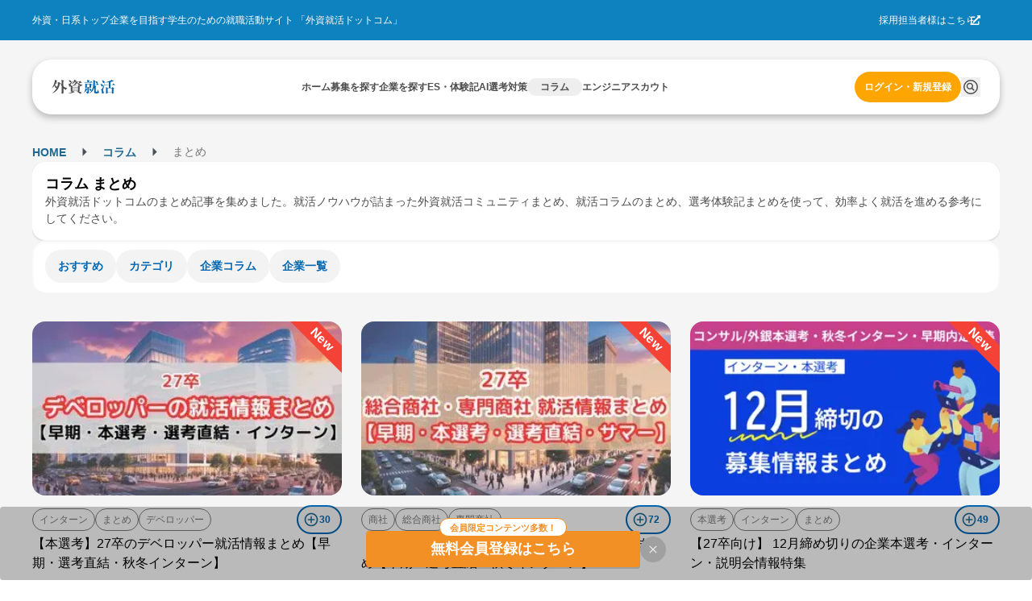

--- FILE ---
content_type: application/javascript
request_url: https://gaishishukatsu.com/_next/static/chunks/pages/archives/%5Bid%5D-9b482f5b33befe2a.js
body_size: 4845
content:
(self.webpackChunk_N_E=self.webpackChunk_N_E||[]).push([[1683],{32522:function(e,t,r){"use strict";r.d(t,{O:function(){return f}});var n=r(44194),a=r(32055),o=r(25565),i=(0,r(68162).k)(e=>({root:{display:"flex",alignItems:"center"},breadcrumb:{lineHeight:1,whiteSpace:"nowrap",WebkitTapHighlightColor:"transparent"},separator:{marginLeft:e.spacing.xs,marginRight:e.spacing.xs,color:"dark"===e.colorScheme?e.colors.dark[2]:e.colors.gray[7],lineHeight:1,display:"flex",alignItems:"center",justifyContent:"center"}})),c=r(31416),s=r(63102),u=Object.defineProperty,l=Object.getOwnPropertySymbols,m=Object.prototype.hasOwnProperty,d=Object.prototype.propertyIsEnumerable,__defNormalProp=(e,t,r)=>t in e?u(e,t,{enumerable:!0,configurable:!0,writable:!0,value:r}):e[t]=r,__spreadValues=(e,t)=>{for(var r in t||(t={}))m.call(t,r)&&__defNormalProp(e,r,t[r]);if(l)for(var r of l(t))d.call(t,r)&&__defNormalProp(e,r,t[r]);return e},__objRest=(e,t)=>{var r={};for(var n in e)m.call(e,n)&&0>t.indexOf(n)&&(r[n]=e[n]);if(null!=e&&l)for(var n of l(e))0>t.indexOf(n)&&d.call(e,n)&&(r[n]=e[n]);return r};let y={separator:"/"},f=(0,n.forwardRef)((e,t)=>{let r=(0,a.N4)("Breadcrumbs",y,e),{className:u,children:l,separator:m,classNames:d,styles:f,unstyled:p,variant:h}=r,g=__objRest(r,["className","children","separator","classNames","styles","unstyled","variant"]),{classes:R,cx:w}=i(null,{classNames:d,styles:f,unstyled:p,name:"Breadcrumbs",variant:h}),x=n.Children.toArray(l).reduce((e,t,r,a)=>{var i;let s=(0,o.k)(t)?n.cloneElement(t,{className:w(R.breadcrumb,null==(i=t.props)?void 0:i.className),key:r}):n.createElement("div",{className:R.breadcrumb,key:r},t);return e.push(s),r!==a.length-1&&e.push(n.createElement(c.x,{size:"sm",className:R.separator,key:`separator-${r}`},m)),e},[]);return n.createElement(s.x,__spreadValues({className:w(R.root,u),ref:t},g),x)});f.displayName="@mantine/core/Breadcrumbs"},16077:function(e,t,r){"use strict";r.d(t,{Z:function(){return getUnixTime}});var n=r(90675),a=r(97407);function getUnixTime(e){return(0,a.Z)(1,arguments),Math.floor(function(e){return(0,a.Z)(1,arguments),(0,n.Z)(e).getTime()}(e)/1e3)}},57497:function(e,t,r){(window.__NEXT_P=window.__NEXT_P||[]).push(["/archives/[id]",function(){return r(4149)}])},84141:function(e,t,r){"use strict";r.d(t,{$3:function(){return createLineShareUrl},II:function(){return createFacebookShareUrl},Rv:function(){return createXShareUrl},of:function(){return createHatenaShareUrl},xp:function(){return createPocketShareUrl}});let createFacebookShareUrl=e=>{let{currentUrl:t}=e;return"http://www.facebook.com/share.php?u=".concat(encodeURIComponent(t))},createXShareUrl=e=>{let{currentUrl:t,title:r}=e;return"https://twitter.com/intent/tweet?text=".concat(encodeURIComponent(r),"&url=").concat(encodeURIComponent(t))},createHatenaShareUrl=e=>{let{currentUrl:t}=e;return"http://b.hatena.ne.jp/entry/".concat(encodeURIComponent(t))},createLineShareUrl=e=>{let{currentUrl:t,title:r}=e;return"https://line.me/R/msg/text/?".concat(encodeURI(r),"%0A").concat(encodeURIComponent(t))},createPocketShareUrl=e=>{let{currentUrl:t,title:r}=e;return"http://getpocket.com/edit?url=".concat(encodeURIComponent(t),"&title=").concat(encodeURI(r))}},53008:function(e,t,r){"use strict";r.d(t,{$Y:function(){return useGetRecruitmentList},Pt:function(){return useGetRecruitmentWebSeminars},Qz:function(){return useRecommendRecruitmentList},gM:function(){return useGetEntrySimilarRecruitmentList},mJ:function(){return useGetRecommendedRecruitmentList},pb:function(){return useGetRelatedCompanyRecruitmentList},tX:function(){return useGetSimilarRecruitmentList}});var n=r(56749),a=r(64522),o=r(73400),i=r(37637),c=r(70),s=r(36103),u=r(39800),l=r(8983),m=r(30663),d=r(61410),y=r(68627);i.G0([i.i0(l.ff.RECOMMEND),i.i0(l.ff.RECENT),i.i0(l.ff.DEADLINE),i.i0(l.ff.EVENT)]),i.G0([i.i0(l.vx.OVERSEAS_STUDENT),i.i0(l.vx.SCIENCE_STUDENT),i.i0(l.vx.ENGINEER)]);let getRecruitmentList=async e=>{let{cookies:t,order:r,companyIDs:n,industryCategoryIDs:a,groupedJobTypeIDs:o,gy:i,allgy:y,typeIDs:f,tagIDs:p,page:h,limit:g,isShuffle:R,eventStart:w,eventEnd:x,entryStart:S,entryEnd:b,version:k=c.g}=e,request=async e=>{s.l.setToken(e);let t=(0,u.q)("/".concat(k,"/recruitment"),{order:null!=r?r:l.ff.RECENT,companyIDs:null!=n?n:"",industryCategoryIDs:null!=a?a:"",groupedJobTypeIDs:null!=o?o:"",gy:i,allgy:null!=y?y:"false",typeIDs:null!=f?f:"",tagIDs:null!=p?p:"",page:null!=h?h:1,limit:null!=g?g:10,isShuffle:null!=R?R:"false",eventStart:null!=w?w:"",eventEnd:null!=x?x:"",entryStart:null!=S?S:"",entryEnd:null!=b?b:""},"none");return s.l.get(t,m.Ht)},D=await (0,d.G)({request,cookies:t,authRequired:!1,version:k});return D},useGetRecruitmentList=e=>{let{order:t,companyIDs:r,industryCategoryIDs:i,groupedJobTypeIDs:c,gy:s,allgy:u,typeIDs:l,tagIDs:m,page:d,limit:f,isShuffle:p,eventStart:h,eventEnd:g,entryStart:R,entryEnd:w,config:x}=e,{updateIsSessionExpired:S}=(0,y.J)();return(0,a.a)({...null!=x?x:{},queryKey:["getRecruitmentList",t,r,i,c,s,u,l,m,d,f,p,h,g,R,w],async queryFn(){let e=(0,o.parseCookies)(),a=await getRecruitmentList({cookies:e,order:t,companyIDs:r,industryCategoryIDs:i,groupedJobTypeIDs:c,gy:s,allgy:u,typeIDs:l,tagIDs:m,page:d,limit:f,isShuffle:p,eventStart:h,eventEnd:g,entryStart:R,entryEnd:w});return a.ok||a.error!==n._w||S(!0),a}})},getRecruitmentWebSeminars=async e=>{let{cookies:t,companyId:r,limit:n,version:a=c.g}=e,request=async e=>{s.l.setToken(e);let t=(0,u.q)("/".concat(a,"/recruitment/web-seminars/").concat(r),{limit:n});return s.l.get(t,m.gW)},o=await (0,d.G)({request,cookies:t,authRequired:!1,version:a});return o},useGetRecruitmentWebSeminars=e=>{let{companyId:t,limit:r,version:i,config:c}=e,{updateIsSessionExpired:s}=(0,y.J)();return(0,a.a)({...null!=c?c:{},queryKey:["getRecruitmentWebSeminars",t],async queryFn(){let e=(0,o.parseCookies)(),a=await getRecruitmentWebSeminars({cookies:e,companyId:t,limit:r,version:i});return a.ok||a.error!==n._w||s(!0),a}})},GetSimilarRecruitmentList=async e=>{let{cookies:t,recruitmentDetailId:r,version:n=c.g}=e,request=async e=>{s.l.setToken(e);let t=(0,u.q)("/".concat(n,"/recruitment/").concat(r,"/similarities"),{});return s.l.get(t,m.op)},a=await (0,d.G)({request,cookies:t,authRequired:!1,version:n});return a},useGetSimilarRecruitmentList=e=>{let{recruitmentDetailId:t,version:r,config:i}=e,{updateIsSessionExpired:c}=(0,y.J)();return(0,a.a)({...null!=i?i:{},queryKey:["getSimilarRecruitmentList",t],async queryFn(){let e=(0,o.parseCookies)(),a=await GetSimilarRecruitmentList({cookies:e,recruitmentDetailId:t,version:r});return a.ok||a.error!==n._w||c(!0),a}})},GetRecommendedRecruitmentList=async e=>{let{cookies:t,version:r=c.g}=e,request=async e=>(s.l.setToken(e),s.l.get("/".concat(r,"/recruitment/recommends"),m.BL)),n=await (0,d.G)({request,cookies:t,version:r});return n},useGetRecommendedRecruitmentList=e=>{let{version:t,config:r}=e,{updateIsSessionExpired:i}=(0,y.J)();return(0,a.a)({...r,queryKey:["getRecommendedRecruitmentList"],async queryFn(){let e=(0,o.parseCookies)(),r=await GetRecommendedRecruitmentList({cookies:e,version:t});return r.ok||r.error!==n._w||i(!0),r}})},GetRelatedCompanyRecruitmentList=async e=>{let{cookies:t,companyID:r,version:n=c.g}=e,request=async e=>{s.l.setToken(e);let t=(0,u.q)("/".concat(n,"/recruitment/related-companies/").concat(r),{});return s.l.get(t,m.Xk)},a=await (0,d.G)({request,cookies:t,authRequired:!1,version:n});return a},useGetRelatedCompanyRecruitmentList=e=>{let{companyID:t,version:r,config:i}=e,{updateIsSessionExpired:c}=(0,y.J)();return(0,a.a)({...null!=i?i:{},queryKey:["getRelatedCompanyRecruitmentList",t],async queryFn(){let e=(0,o.parseCookies)(),a=await GetRelatedCompanyRecruitmentList({cookies:e,companyID:t,version:r});return a.ok||a.error!==n._w||c(!0),a}})},GetEntrySimilarRecruitmentList=async e=>{let{cookies:t,entryID:r,version:n=c.g}=e,request=async e=>{s.l.setToken(e);let t=(0,u.q)("/".concat(n,"/users/me/entries/").concat(r,"/recruitment-similarities"),{});return s.l.get(t,m.EF)},a=await (0,d.G)({request,cookies:t,authRequired:!1,version:n});return a},useGetEntrySimilarRecruitmentList=e=>{let{entryID:t,version:r,config:i}=e,{updateIsSessionExpired:c}=(0,y.J)();return(0,a.a)({...null!=i?i:{},queryKey:["getEntrySimilarRecruitmentList",t],async queryFn(){let e=(0,o.parseCookies)(),a=await GetEntrySimilarRecruitmentList({cookies:e,entryID:t,version:r});return a.ok||a.error!==n._w||c(!0),a}})},getRecommendRecruitmentList=async e=>{let{cookies:t,version:r=c.g,limit:n}=e,request=async e=>{s.l.setToken(e);let t=(0,u.q)("/".concat(r,"/feed/recommend-recruitment"),{limit:n});return s.l.get(t,m.Q6)},a=await (0,d.G)({request,cookies:t,authRequired:!0,version:r,allowReturnError:!0});return a},useRecommendRecruitmentList=e=>{let{version:t=c.g,limit:r,config:i}=e,{updateIsSessionExpired:s}=(0,y.J)();return(0,a.a)({...i,queryKey:["getRecommendRecruitmentList",t,r],async queryFn(){let e=(0,o.parseCookies)(),a=await getRecommendRecruitmentList({cookies:e,version:t,limit:r});return a.ok||a.error!==n._w||s(!0),a}})}},83623:function(e,t,r){"use strict";r.d(t,{c:function(){return useHandleFollowCompany}});var n=r(73400),a=r(44194),o=r(22835);function useHandleFollowCompany(e){let{companyId:t,followCount:r,followed:i}=e,c=(0,n.parseCookies)(),[s,u]=(0,a.useState)(r),[l,m]=(0,a.useState)(i),d=(0,o.jo)({onSuccessFunc(e){let{followCompanyCount:t}=e;m(!0),u(t)}}),y=(0,o.j9)({onSuccessFunc(e){let{followCompanyCount:t}=e;m(!1),u(t)}});(0,a.useEffect)(()=>{u(r),m(i)},[t,i,r]);let f=(0,a.useCallback)(async function(){y.mutate({companyId:t})},[t,c]),p=(0,a.useCallback)(async function(){d.mutate({companyId:t})},[t,c]),h=(0,a.useCallback)(async()=>{if(l){await f();return}await p()},[f,l,p]);return{handleFollowCompany:h,followCountUpdated:s,isFollowed:l,updateFollowCompanyUsecase:p}}},4149:function(e,t,r){"use strict";r.r(t),r.d(t,{__N_SSP:function(){return c}});var n=r(31549),a=r(93888),o=r(30290),i=r(97089);let Page=e=>{let{userDataForAnalytics:t,post:r,parsedContent:i,companyInfo:c,recruitmentList:s,metaDescription:u,eyeCatchImageURL:l}=e;return(0,n.jsxs)(n.Fragment,{children:[(0,n.jsx)(a.G,{post:r,parsedContent:i,companyInfo:c,recruitmentList:s,metaDescription:u,eyeCatchImageURL:l}),(0,n.jsx)(o.K,{userDataForAnalytics:t})]})};var c=!0;t.default=Page,Page.getLayout=e=>(0,n.jsx)(i.Z,{children:e})},13061:function(e,t,r){"use strict";r.d(t,{j:function(){return GoogleAdBanner}});var n=r(31549),a=r(63102),o=r(45112);let GoogleAdBanner=e=>{let{googleAdBannerName:t}=e;return(0,n.jsx)(a.x,{id:o.Bq[t].id})}},48803:function(e,t,r){"use strict";r.d(t,{T:function(){return ShareButton}});var n=r(31549),a=r(53469),o=r(71441),i=r(63173),c=r(96850),s=r(50231),u=r(17228),l=r.n(u),m=r(78747),d=r(84141),y=r(83562);let ShareButtonMenu=e=>{let{opened:t,close:r,currentUrl:a,title:o}=e,i=[{name:"X",icon:"/next-image/common/sns/X.svg",url:(0,d.Rv)({currentUrl:a,title:o})},{name:"LINE",icon:"/next-image/common/sns/LINE.svg",url:(0,d.$3)({currentUrl:a,title:o})}],handleCopyClick=async e=>{try{await navigator.clipboard.writeText(e),c.N9.show({title:"コピーしました",message:"",color:"green"})}catch(e){c.N9.show({title:"コピーできませんでした。",message:"再度お試しください。",color:"red"})}};return t&&(0,n.jsxs)(n.Fragment,{children:[(0,n.jsx)("div",{className:"h-svh w-svw fixed top-0 left-0 bg-transparent z-50",onClick:r}),(0,n.jsxs)("div",{className:"bg-white p-4 shadow-modal w-[190px] rounded-4 absolute z-50",children:[i.map(e=>(0,n.jsxs)(y.J,{className:"flex items-center text-base leading px-12 w-full h-[38px] border-b-[1px] border-line border-collapse [&:nth-last-child(1)]:border-b-[0px] hover:opacity-80",href:e.url,target:"_blank",children:[(0,n.jsx)(l(),{src:e.icon,width:20,height:20,alt:"".concat(e.name,"でシェア"),className:"mr-8"}),(0,n.jsx)("p",{className:"text-base text-black-1 leading",children:"".concat(e.name,"でシェア")})]},e.url)),(0,n.jsxs)("div",{className:"flex items-center text-base leading px-12 w-full h-[38px] hover:opacity-80 cursor-pointer",onClick:async()=>handleCopyClick(a),children:[(0,n.jsx)(m.Fqs,{size:20,className:"mr-8"}),(0,n.jsx)("p",{className:"text-base text-black-1 leading",children:"URLをコピー"})]})]}),(0,n.jsx)(s.T,{position:"top-right"})]})},ShareButton=e=>{let{url:t,title:r,children:c,...s}=e,[u,{open:l,close:m}]=(0,o.q)(!1),{isPC:d}=(0,i.a)(),handleShareClick=async()=>{if(navigator.share&&!d)try{await navigator.share({title:r,text:r,url:t})}catch(e){console.error("共有に失敗しました",e)}else l()};return(0,n.jsxs)(n.Fragment,{children:[(0,n.jsx)(ShareButtonMenu,{opened:u,close:m,currentUrl:t,title:r}),(0,n.jsx)(a.z,{...s,onClick:handleShareClick,children:c})]})}},89398:function(e,t,r){"use strict";r.d(t,{Aw:function(){return formatDateJapanese},JX:function(){return formatDateToMonthDay},KM:function(){return formatDateDistanceToNow},M$:function(){return formatDateToSeconds},Ny:function(){return formatDateFullWithTime},YD:function(){return formatDateToJapaneseYearMonth},k2:function(){return formatDateWithTime},p6:function(){return formatDate},t$:function(){return formatDateToMinutes},uY:function(){return formatDateToMonthDayZeroSuppress},xg:function(){return formatDateFromIsoDate}});var n=r(35363),a=r(30482),o=r(66997);let formatDate=e=>(0,n.Z)(new Date(e),"yyyy/MM/dd"),formatDateFromIsoDate=e=>{let t=new Date(e),r=t.getFullYear(),n=(t.getMonth()+1).toString().padStart(2,"0"),a=t.getDate().toString().padStart(2,"0");return"".concat(r,"/").concat(n,"/").concat(a)},formatDateJapanese=e=>(0,n.Z)(new Date(e),"yyyy年MM月dd日"),formatDateToJapaneseYearMonth=e=>(0,n.Z)(new Date(e),"yyyy年MM月"),formatDateDistanceToNow=e=>(0,a.Z)(new Date(e),{locale:o.Z}),formatDateToSeconds=e=>(0,n.Z)(new Date(e),"yyyy/MM/dd HH:mm:ss"),formatDateToMinutes=e=>(0,n.Z)(new Date(e),"yyyy/MM/dd HH:mm"),formatDateToMonthDay=e=>(0,n.Z)(new Date(e),"MM/dd"),formatDateToMonthDayZeroSuppress=e=>(0,n.Z)(new Date(e),"M/d (eee)",{locale:o.Z}),formatDateWithTime=e=>(0,n.Z)(new Date(e),"M/d (eee) H:mm",{locale:o.Z}),formatDateFullWithTime=e=>(0,n.Z)(new Date(e),"yyyy/MM/dd H:mm")}},function(e){e.O(0,[6452,5363,1959,1800,4183,9301,658,3888,9774,2888,179],function(){return e(e.s=57497)}),_N_E=e.O()}]);
//# sourceMappingURL=[id]-9b482f5b33befe2a.js.map

--- FILE ---
content_type: application/javascript
request_url: https://gaishishukatsu.com/_next/static/chunks/pages/columns/sponsored-c3bbd574205aaf4a.js
body_size: 4059
content:
(self.webpackChunk_N_E=self.webpackChunk_N_E||[]).push([[1883],{18902:function(e,t,r){"use strict";r.d(t,{O:function(){return x}});var n=r(44194),i=r(32055),o=r(12988),a=r(68162),l=r(47343),s=Object.defineProperty,c=Object.defineProperties,d=Object.getOwnPropertyDescriptors,u=Object.getOwnPropertySymbols,p=Object.prototype.hasOwnProperty,f=Object.prototype.propertyIsEnumerable,__defNormalProp=(e,t,r)=>t in e?s(e,t,{enumerable:!0,configurable:!0,writable:!0,value:r}):e[t]=r,__spreadValues=(e,t)=>{for(var r in t||(t={}))p.call(t,r)&&__defNormalProp(e,r,t[r]);if(u)for(var r of u(t))f.call(t,r)&&__defNormalProp(e,r,t[r]);return e},__spreadProps=(e,t)=>c(e,d(t));let h=(0,o.F4)({"from, to":{opacity:.4},"50%":{opacity:1}});var m=(0,a.k)((e,{height:t,width:r,radius:n,circle:i,animate:o})=>({root:{height:(0,l.h)(t),width:i?(0,l.h)(t):(0,l.h)(r),borderRadius:i?(0,l.h)(t):e.fn.radius(n),position:"relative",WebkitTransform:"translateZ(0)"},visible:{overflow:"hidden","&::before":__spreadProps(__spreadValues({},e.fn.cover(0)),{content:'""',background:"dark"===e.colorScheme?e.colors.dark[7]:e.white,zIndex:10}),"&::after":__spreadProps(__spreadValues({},e.fn.cover(0)),{content:'""',background:"dark"===e.colorScheme?e.colors.dark[4]:e.colors.gray[3],animation:o?`${h} 1500ms linear infinite`:"none",zIndex:11})}})),g=r(63102),v=Object.defineProperty,b=Object.getOwnPropertySymbols,w=Object.prototype.hasOwnProperty,y=Object.prototype.propertyIsEnumerable,Skeleton_defNormalProp=(e,t,r)=>t in e?v(e,t,{enumerable:!0,configurable:!0,writable:!0,value:r}):e[t]=r,Skeleton_spreadValues=(e,t)=>{for(var r in t||(t={}))w.call(t,r)&&Skeleton_defNormalProp(e,r,t[r]);if(b)for(var r of b(t))y.call(t,r)&&Skeleton_defNormalProp(e,r,t[r]);return e},__objRest=(e,t)=>{var r={};for(var n in e)w.call(e,n)&&0>t.indexOf(n)&&(r[n]=e[n]);if(null!=e&&b)for(var n of b(e))0>t.indexOf(n)&&y.call(e,n)&&(r[n]=e[n]);return r};let j={height:"auto",width:"100%",visible:!0,animate:!0},x=(0,n.forwardRef)((e,t)=>{let r=(0,i.N4)("Skeleton",j,e),{height:o,width:a,visible:l,animate:s,className:c,circle:d,radius:u,unstyled:p,variant:f}=r,h=__objRest(r,["height","width","visible","animate","className","circle","radius","unstyled","variant"]),{classes:v,cx:b}=m({height:o,width:a,circle:d,radius:u,animate:s},{name:"Skeleton",unstyled:p,variant:f});return n.createElement(g.x,Skeleton_spreadValues({className:b(v.root,{[v.visible]:l},c),ref:t},h))});x.displayName="@mantine/core/Skeleton"},15519:function(e,t,r){(window.__NEXT_P=window.__NEXT_P||[]).push(["/columns/sponsored",function(){return r(84625)}])},5504:function(e,t,r){"use strict";r.d(t,{Z:function(){return n._},q:function(){return CardSkeleton}});var n=r(23038),i=r(31549),o=r(18902),a=r(73921);let CardSkeleton=e=>{let{className:t,imageHeight:r}=e;return(0,i.jsxs)("div",{className:(0,a.cn)("flex flex-col",t),children:[(0,i.jsx)(o.O,{className:"w-full rounded-16",height:null!=r?r:200}),(0,i.jsxs)("div",{className:"flex flex-col gap-8 py-12",children:[(0,i.jsxs)("div",{className:"flex justify-between",children:[(0,i.jsx)("div",{children:(0,i.jsx)(o.O,{height:24,width:60})}),(0,i.jsx)("div",{children:(0,i.jsx)(o.O,{height:24,width:60})})]}),(0,i.jsx)(o.O,{height:48,width:"100%"})]})]})}},84625:function(e,t,r){"use strict";r.r(t),r.d(t,{__N_SSP:function(){return j},default:function(){return x}});var n=r(31549),i=r(8540),o=r.n(i),a=r(24301),l=r(5636),s=r(3002),c=r(44194),d=r(87664),u=r(51939),p=r(44824),f=r(31920),h=r(82640),m=r(5504),g=r(90383),v=r(29988);let b=[{label:u.LA,href:p.Sd},{label:u.Hw,href:v.J8},{label:"企業コラム",href:v.OS}],SponsoredColumnListPage=()=>{let{ref:e,inView:t}=(0,d.YD)(),{data:r,fetchNextPage:i,hasNextPage:o,isInitialLoading:a,isFetchingNextPage:l,error:s}=(0,f.M7)({queryParam:{type:"nativeAd",limit:30}});return(0,c.useEffect)(()=>{t&&o&&i()},[t,o,i]),(0,n.jsxs)(n.Fragment,{children:[(0,n.jsx)(g.h,{breadcrumbs:b,title:"企業コラム",description:"さまざまな企業のコラムを掲載しています。興味がある企業の研究、就活対策に活用しましょう。"}),(0,n.jsxs)("div",{className:"w-full pc:w-[1200px] pc:mx-auto grid grid-cols-1 pc:grid-cols-3 mt-12 p-16 pc:px-0 gap-16 pc:gap-24",children:[null==r?void 0:r.pages.map((t,i)=>{if(!t.ok)return null;let o=t.value.posts[0];return o?(0,n.jsxs)(c.Fragment,{children:[t.value.posts.map((e,t)=>{var r;return(0,n.jsxs)(c.Fragment,{children:[(0,n.jsx)(m.Z,{id:e.id,title:e.title,clipCount:e.favoriteCount,isClipped:e.favorited,tagNames:e.tags,thumbnail:null!==(r=e.cardImageURL)&&void 0!==r?r:e.carouselThumbnailURL,className:"w-full",sponsoredOption:{enabled:!0,companies:e.sponsorCompanies?e.sponsorCompanies:[]},updatedAt:e.updateDateTime}),0===i&&0===t&&(0,n.jsx)("div",{className:"w-full flex pc:hidden justify-center pt-8 pb-16",children:(0,n.jsx)(h.a,{type:"top"})}),0===i&&2===t&&(0,n.jsx)("div",{className:"w-full flex pc:hidden justify-center pt-8 pb-16",children:(0,n.jsx)(h.a,{type:"bottom"})})]},e.id)}),i===r.pages.length-1&&(0,n.jsx)("div",{ref:e,className:"w-full h-16"})]},o.id):null}),(a||l)&&Array.from({length:6}).map((e,t)=>(0,n.jsx)(m.q,{className:"w-full"},t))]}),s&&(0,n.jsx)("div",{className:"flex justify-center py-24",children:(0,n.jsx)("p",{className:"text-error",children:"データの取得に失敗しました"})})]})};var w=r(30290),y=r(97089);let Page=e=>{let{userDataForAnalytics:t}=e,r=(0,a.useRouter)(),i="".concat(s.JM).concat(decodeURI(r.asPath)),c="企業コラム".concat(l.O);return(0,n.jsxs)(n.Fragment,{children:[(0,n.jsxs)(o(),{children:[(0,n.jsx)("title",{children:c}),(0,n.jsx)("meta",{name:"description",content:"さまざまな企業のコラムを掲載しています。興味がある企業の研究、就活対策に活用しましょう。"},"description"),(0,n.jsx)("meta",{name:"keywords",content:"コラム,就活の情報収集,外資,就活,インターンシップ,新卒採用,会社説明会"},"keywords"),(0,n.jsx)("link",{rel:"canonical",href:i}),(0,n.jsx)("meta",{name:"twitter:title",content:c},"twitter:title"),(0,n.jsx)("meta",{property:"og:title",content:c},"og:title"),(0,n.jsx)("meta",{property:"og:url",content:i},"og:url")]}),(0,n.jsx)(SponsoredColumnListPage,{}),(0,n.jsx)(w.K,{userDataForAnalytics:t})]})};var j=!0,x=Page;Page.getLayout=e=>(0,n.jsx)(y.Z,{children:e})},82640:function(e,t,r){"use strict";r.d(t,{a:function(){return SpTopBottomBanner}});var n=r(31549),i=r(17228),o=r.n(i),a=r(46956),l=r(73208),s=r(83562);let SpTopBottomBanner=e=>{let{type:t,width:r}=e,{data:i}=(0,l.O0)({});return void 0!==t&&(null==i?void 0:i.ok)&&i.value[t].imageUrl&&i.value[t].linkUrl?("top"===t&&window.gtag?window.gtag(a.kf,a.Cz.IMP_TOP_BANNER,{banner_type:t,ad_type:i.value[t].adType,ad_id:i.value[t].adId}):"bottom"===t&&window.gtag&&window.gtag(a.kf,a.Cz.IMP_BOTTOM_BANNER,{banner_type:t,ad_type:i.value[t].adType,ad_id:i.value[t].adId}),(0,n.jsx)(s.J,{href:i.value[t].linkUrl,children:(0,n.jsx)(o(),{src:i.value[t].imageUrl,alt:"".concat(t," banner"),height:r?50*r/320:50,width:null!=r?r:320})})):null}},87664:function(e,t,r){"use strict";r.d(t,{YD:function(){return useInView}});var n=r(44194),i=Object.defineProperty,o=new Map,a=new WeakMap,l=0,s=void 0;function useInView({threshold:e,delay:t,trackVisibility:r,rootMargin:i,root:c,triggerOnce:d,skip:u,initialInView:p,fallbackInView:f,onChange:h}={}){var m;let[g,v]=n.useState(null),b=n.useRef(h),[w,y]=n.useState({inView:!!p,entry:void 0});b.current=h,n.useEffect(()=>{let n;if(!u&&g)return n=function(e,t,r={},n=s){if(void 0===window.IntersectionObserver&&void 0!==n){let i=e.getBoundingClientRect();return t(n,{isIntersecting:n,target:e,intersectionRatio:"number"==typeof r.threshold?r.threshold:0,time:0,boundingClientRect:i,intersectionRect:i,rootBounds:i}),()=>{}}let{id:i,observer:c,elements:d}=function(e){let t=Object.keys(e).sort().filter(t=>void 0!==e[t]).map(t=>{var r;return`${t}_${"root"===t?(r=e.root)?(a.has(r)||(l+=1,a.set(r,l.toString())),a.get(r)):"0":e[t]}`}).toString(),r=o.get(t);if(!r){let n;let i=new Map,a=new IntersectionObserver(t=>{t.forEach(t=>{var r;let o=t.isIntersecting&&n.some(e=>t.intersectionRatio>=e);e.trackVisibility&&void 0===t.isVisible&&(t.isVisible=o),null==(r=i.get(t.target))||r.forEach(e=>{e(o,t)})})},e);n=a.thresholds||(Array.isArray(e.threshold)?e.threshold:[e.threshold||0]),r={id:t,observer:a,elements:i},o.set(t,r)}return r}(r),u=d.get(e)||[];return d.has(e)||d.set(e,u),u.push(t),c.observe(e),function(){u.splice(u.indexOf(t),1),0===u.length&&(d.delete(e),c.unobserve(e)),0===d.size&&(c.disconnect(),o.delete(i))}}(g,(e,t)=>{y({inView:e,entry:t}),b.current&&b.current(e,t),t.isIntersecting&&d&&n&&(n(),n=void 0)},{root:c,rootMargin:i,threshold:e,trackVisibility:r,delay:t},f),()=>{n&&n()}},[Array.isArray(e)?e.toString():e,g,c,i,d,u,r,f,t]);let j=null==(m=w.entry)?void 0:m.target,x=n.useRef(void 0);g||!j||d||u||x.current===j||(x.current=j,y({inView:!!p,entry:void 0}));let _=[v,w.inView,w.entry];return _.ref=_[0],_.inView=_[1],_.entry=_[2],_}n.Component}},function(e){e.O(0,[8081,9583,6401,6325,1765,8793,3038,6007,9774,2888,179],function(){return e(e.s=15519)}),_N_E=e.O()}]);
//# sourceMappingURL=sponsored-c3bbd574205aaf4a.js.map

--- FILE ---
content_type: application/javascript
request_url: https://gaishishukatsu.com/_next/static/chunks/337-f3e6388d33b7e02f.js
body_size: 4918
content:
"use strict";(self.webpackChunk_N_E=self.webpackChunk_N_E||[]).push([[337],{77011:function(e,t,a){a.d(t,{I:function(){return CompanyCardFollowRanking}});var l=a(31549),n=a(17228),r=a.n(n),s=a(44194),i=a(78747),o=a(83562),c=a(63173),d=a(77441);let CompanyCardFollowRanking=e=>{var t,a;let{rankingItem:n,componentId:u,isLarge:p=!1,isAllTerm:m=!1}=e,[x,h]=(0,s.useState)(!!(n.company.mainPhotoUrl&&"study"!==n.company.pageType)),[f,g]=(0,s.useState)(!!(n.company.logoUrl&&"study"!==n.company.pageType)),v="/company/".concat(n.company.id),{isPC:y}=(0,c.a)(),j=void 0===y||y?p?282:200:p?(null!==(a=null===(t=window)||void 0===t?void 0:t.screen.width)&&void 0!==a?a:282)-32:300,w=y?p?141:100:p?149:125;return(0,l.jsxs)("div",{className:"mx-auto pc:mx-0 pc:hover:opacity-80",style:{width:"".concat(j,"px")},children:[(0,l.jsx)(o.J,{href:v,"data-gtm-click":u,children:(0,l.jsx)("div",{className:"bg-black-4 overflow-hidden rounded-16 shadow-card relative",style:{height:"".concat(w,"px"),width:"".concat(j,"px")},children:x?(0,l.jsx)(r(),{className:"rounded-16 text-nowrap line-clamp-1 object-cover",src:n.company.mainPhotoUrl,width:j,height:w,alt:"".concat(n.company.name,"のメイン写真"),onError:()=>{h(!1)},style:{height:"100%",width:"100%",objectFit:"cover"}}):(0,l.jsx)("div",{className:"w-full",style:{height:"".concat(w,"px")}})})}),(0,l.jsxs)("div",{className:"flex justify-between",children:[(0,l.jsx)(o.J,{href:v,"data-gtm-click":u,children:(0,l.jsx)("div",{className:"mt-[-16px] relative z-10 ml-8",children:f&&(0,l.jsx)("div",{className:"bg-white p-4 rounded-4 h-[38px] w-48 shadow-card flex justify-center items-center",children:(0,l.jsx)(r(),{src:n.company.logoUrl,className:"overflow-hidden line-clamp-1",width:40,height:30,alt:"".concat(n.company.name,"のロゴ画像"),onError:()=>{g(!1)}})})})}),(0,l.jsx)("div",{className:"flex mt-8 ".concat(p?"mr-12":"mr-8"),children:(0,l.jsx)(d.t,{companyId:n.company.id,isFollowed:n.isFollowed,followCount:n.count})})]}),(0,l.jsxs)("div",{className:"flex items-center gap-8",children:[(0,l.jsx)("div",{className:"text-[30px] text-black font-bold",children:n.rank}),(0,l.jsx)(o.J,{href:v,"data-gtm-click":u,children:(0,l.jsx)("div",{className:"line-clamp-2 font-bold text-md break-words",children:n.company.name})})]}),(0,l.jsxs)("div",{className:"flex justify-between items-center mt-4",children:[(0,l.jsx)("div",{children:n.isHiring&&(0,l.jsx)("div",{className:"text-white text-sm rounded-16 bg-primary px-8 py-4",children:"募集中"})}),(0,l.jsx)("div",{className:"flex items-center content-end gap-8",children:!m&&(0,l.jsxs)("div",{className:"flex items-end text-black font-bold gap-4",children:[(0,l.jsx)(i.gSd,{size:20}),n.diff]})})]})]})}},10693:function(e,t,a){a.d(t,{m:function(){return CompanyFilter}});var l=a(31549),n=a(29839),r=a(63102),s=a(79374),i=a(78747),o=a(54398),c=a(78472),d=a(83562),u=a(63173),p=a(36401),m=a(53469),x=a(8767),h=a(7139),f=a(44194);let MultiSelectMenu=e=>{let{title:t,items:a,onChangeMenu:n,value:r,...s}=e,[o,c]=(0,f.useState)(r);return(0,l.jsxs)(l.Fragment,{children:[(0,l.jsx)("div",{className:"h-36 flex my-4 pc:gap-12",children:(0,l.jsxs)(p.v,{middlewares:{flip:!1,shift:!1},...s,children:[(0,l.jsx)(p.v.Target,{children:(0,l.jsx)(m.z,{className:"bg-white text-black px-[2px] rounded-[20px] border-none pc:bg-background pc:text-primary",variant:"outline",children:(0,l.jsxs)("div",{className:"flex items-end font-bold pc:items-center pc:px-16 pc:gap-8",children:[o.length>0?(0,l.jsx)(x.z,{size:6,color:"red",styles:{indicator:{zIndex:1}},children:(0,l.jsx)(i.O$5,{size:16})}):(0,l.jsx)(i.O$5,{size:16}),(0,l.jsx)("span",{className:"pt-4 pc:p-4",children:t}),(0,l.jsx)(i.bPX,{className:"text-black-3",size:16})]})})}),(0,l.jsx)(p.v.Dropdown,{children:(0,l.jsx)(h.X.Group,{value:o,onChange:e=>{c(e),n&&n(e)},children:a.map(e=>(0,l.jsx)(h.X,{className:"py-4 px-16",styles:{labelWrapper:{width:"100%",userSelect:"none"}},value:String(e.value),label:(0,l.jsx)("span",{className:"w-full mx-auto",children:e.label})},e.value))})})]})}),(0,l.jsx)("div",{className:"absolute font-bold text-notification text-sm",children:"New"})]})},CompanyNameSearchInput=e=>{let{searchWord:t,autoCompleteData:a,isPC:r,handleSearchInputChange:s}=e;return(0,l.jsx)(n.F,{placeholder:"企業名で検索",icon:(0,l.jsx)(i.vU7,{size:"28px"}),itemComponent:e=>(0,l.jsx)(d.J,{href:e.url,className:"border-b-2 border-line cursor-pointer flex items-center line-clamp-2 hover:underline text-primary p-4",children:e.value},"company-".concat(e.id)),data:a,value:t,onChange:e=>{s(e)},size:"sm",dropdownPosition:"bottom",limit:1e3,maxDropdownHeight:320,className:"w-full",styles:{input:{backgroundColor:o.As,border:"none",borderRadius:"20px","::placeholder":{color:o.Sx},height:r?40:36},icon:{color:"black"}}})},CompanyFilter=e=>{let{searchWord:t,companies:a,handleSearchInputChange:n,handleFilterEmployeeCountChange:i,attractiveConditionsList:d,handleFilterAttractiveConditionChange:p,filterAttractiveConditions:m}=e,x=a.map(e=>({id:String(e.id),value:e.name,url:"/company/".concat(e.id)})),h=c.Jt.map((e,t)=>({value:t.toString(),label:e.label})),{isPC:f}=(0,u.a)();return(0,l.jsxs)(r.x,{className:"mb-8 flex items-center justify-start gap-x-12 px-16 py-12 pc:shadow-card pc:my-8 pc:rounded-16 pc:bg-white flex-col pc:flex-row",children:[(0,l.jsxs)(r.x,{className:"flex items-center gap-8  justify-between w-full pc:w-auto",children:[(0,l.jsx)(r.x,{className:"flex gap-8",children:(0,l.jsx)(MultiSelectMenu,{title:"こだわり条件",items:d,onChangeMenu:e=>{p(e)},value:m,position:"bottom-start"})}),(0,l.jsx)(r.x,{className:"flex gap-8",children:(0,l.jsx)(s.Ph,{clearable:!0,data:h,placeholder:"従業員数",className:"w-[120px] pc:w-[200px]",styles:{input:{backgroundColor:f?o.As:"",border:"none",borderRadius:"20px",height:40,"::placeholder":{fontWeight:"bold",textAlign:"center",color:f?o.H3:o.Sx}},icon:{color:o.H3}},onChange:e=>{if(null===e){i(Number(-1));return}i(Number(e))}})})]}),(0,l.jsx)(r.x,{className:"w-full pc:w-[420px]",children:(0,l.jsx)(CompanyNameSearchInput,{searchWord:t,autoCompleteData:x,isPC:!0,handleSearchInputChange:n})})]})}},74447:function(e,t,a){a.d(t,{d:function(){return FollowCompanyRankingFrame}});var l=a(31549),n=a(18902),r=a(44194),s=a(78747),i=a(44824),o=a(78472),c=a(46896),d=a(83562),u=a(39800),p=a(98865),m=a(63173),x=a(77011),h=a(45558);let FollowCompanyRankingFrame=e=>{let{ranking:t,isLoadingRanking:a,rankingTerm:f,setRankingTerm:g,isLastYearRanking:v,setIsLastYearRanking:y,industryIds:j,industryCategoryId:w,isEngineerCompany:b}=e,{user:N}=(0,c.aC)(),{isPC:k}=(0,m.a)(),{userGraduationYear:C,previousGraduationYearShort:S}=(0,p.hl)(N),F={term:f,...v&&{isLastYear:!0}},R=j&&j.length>0?(0,u.q)(i.VN,{...F,industry_id:j},"none"):w&&w>0?(0,u.q)(i.VN,{...F,industry_category_id:w},"none"):b?(0,u.q)(i.VN,{...F,is_engineer_company:b},"none"):(0,u.q)(i.VN,F,"none"),Y=(0,r.useRef)(null);return(0,r.useEffect)(()=>{Y.current&&(Y.current.scrollLeft=0)},[f]),(0,l.jsx)("div",{id:"ranking",className:"w-full odd:bg-white py-8 px-16 pc:px-0",children:(0,l.jsxs)("div",{className:"mx-auto pc:w-[1200px]",children:[(0,l.jsxs)("div",{className:"flex justify-between",children:[(0,l.jsxs)(d.J,{href:R,className:"flex items-center",children:[(0,l.jsxs)("h2",{className:"font-bold text-black text-xl",children:[v?S:C%100,"卒フォロー数ランキング"]}),(0,l.jsx)("span",{className:"p-4",children:(0,l.jsx)(s.KEG,{size:20})})]}),(0,l.jsxs)("div",{className:"flex items-center gap-8",children:[!v&&k&&(0,l.jsxs)(d.J,{href:(0,u.q)(i.VN,{isLastYear:!0,term:o.sH.all},"none"),className:"text-link text-sm font-normal whitespace-nowrap hover:underline",children:[S,"卒のランキング"]}),(0,l.jsx)(h.T,{rankingTerm:f,setRankingTerm:g,inTitleSection:!0,previousGraduationYear:S,isLastYearRanking:v,setIsLastYearRanking:y})]})]}),(0,l.jsxs)("div",{ref:Y,className:"flex py-16 gap-16 pc:gap-24 overflow-x-scroll",children:[(null==t?void 0:t.ok)&&(t.value.ranking.length>0?t.value.ranking.map(e=>(0,l.jsx)(x.I,{rankingItem:e,isAllTerm:f===o.sH.all},e.company.id)):(0,l.jsxs)("p",{children:[o.Gw[f],"フォロー数ランキングは0件です"]})),(null==t?void 0:t.ok)&&t.value.ranking.length>0&&(0,l.jsxs)(d.J,{href:R,className:"shadow-card bg-white p-16 rounded-16 hover:opacity-70 m-4 flex items-center",children:[(0,l.jsx)("div",{className:"flex justify-center py-16",children:(0,l.jsx)(s.hdK,{size:40})}),(0,l.jsx)("div",{children:(0,l.jsx)("div",{className:"text-md text-black text-center w-[200px]",children:"もっと見る"})})]}),a&&Array.from({length:10}).map((e,t)=>(0,l.jsx)("div",{children:(0,l.jsx)(n.O,{height:192,width:200})},t))]})]})})}},45558:function(e,t,a){a.d(t,{T:function(){return FollowRankingTermSelector}});var l=a(31549),n=a(79374),r=a(63102),s=a(24301),i=a(78472),o=a(73921),c=a(44824),d=a(39800);let navigateToFollowRanking=(e,t)=>{let{term:a,isLastYear:l,preserveOtherQuery:n=!0}=t,r=n?{...e.query}:{};if(l)r={...r,isLastYear:"true",term:a||i.sH.all};else{let{isLastYear:e,...t}=r;r={...t,...a&&{term:a}}}e.push((0,d.q)(c.VN,r,"none"))},FollowRankingTermSelector=e=>{let{className:t,rankingTerm:a,setRankingTerm:c,inTitleSection:d=!1,previousGraduationYear:u,isLastYearRanking:p,setIsLastYearRanking:m}=e,x=(0,s.useRouter)(),h=d?p:"true"===x.query.isLastYear,f=!d&&h,g=f?i.sH.all:h&&a===i.sH.all?"lastYearAll":a,v=(0,l.jsx)(n.Ph,{variant:"unstyled",className:"w-full",value:g,onChange:f?void 0:e=>{e&&("lastYearAll"===e?d&&m?(c(i.sH.all),m(!0)):navigateToFollowRanking(x,{term:i.sH.all,isLastYear:!0}):d&&m?(c(e),m(!1)):navigateToFollowRanking(x,{term:e,isLastYear:!1}))},disabled:f,data:f?[{value:i.sH.all,label:i.Gw.all}]:[{value:i.sH.all,label:i.Gw.all},{value:i.sH.daily,label:i.Gw.daily},{value:i.sH.weekly,label:i.Gw.weekly},{value:i.sH.monthly,label:i.Gw.monthly},...u?[{value:"lastYearAll",label:"".concat(u,"卒")}]:[]],styles:{input:{paddingLeft:"12px",paddingRight:"12px",cursor:"pointer"}}});return d?(0,l.jsx)(r.x,{className:"w-[112px] border-line border-solid border-[1px] pc:border-[0px] pc:shadow-card bg-white pc:py-8 pc:px-12 rounded-16 flex flex-col justify-center items-center ".concat((0,o.cn)(t)),children:v}):(0,l.jsx)(r.x,{className:"flex flex-row items-center gap-8",children:(0,l.jsx)(r.x,{className:"w-full pc:w-[112px] border-line border-solid border-[1px] pc:border-[0px] pc:shadow-card bg-white pc:py-8 pc:px-12 rounded-16 flex flex-col justify-center items-center ".concat((0,o.cn)(t)),children:v})})}},98072:function(e,t,a){a.d(t,{j:function(){return sortWorkAttractiveConditions}});let sortWorkAttractiveConditions=(e,t)=>{if(!e)return[];let a=t.map(String);return[...e.filter(e=>a.includes(String(e.id))),...e.filter(e=>!a.includes(String(e.id)))]}},72755:function(e,t,a){a.d(t,{R:function(){return useHandleCompanyForSearch}});var l=a(44194),n=a(78472),r=a(24301);let getIndustriesFromURL=(e,t)=>{let a=(0,r.useRouter)(),{industries:n}=a.query,s=String(n);(0,l.useEffect)(()=>{if(null==e?void 0:e.ok){let e=s?s.split(",").map(e=>Number.parseInt(e,10)).filter(e=>!Number.isNaN(e)):[];t(e)}},[e])},useHandleCompanyForSearch=function(e,t){let a=arguments.length>2&&void 0!==arguments[2]?arguments[2]:[],[r,s]=(0,l.useState)([]),[i,o]=(0,l.useState)(""),[c,d]=(0,l.useState)(0),[u,p]=(0,l.useState)(0),[m,x]=(0,l.useState)(a);getIndustriesFromURL(e,s);let h=(null==t?void 0:t.ok)?t.value.workAttractiveConditions:[],f=h.sort((e,t)=>e&&t?e.categoryDispOrder!==t.categoryDispOrder?e.categoryDispOrder-t.categoryDispOrder:e.dispOrder-t.dispOrder:0).map(e=>{var t;return{value:e.id.toString(),label:null!==(t=e.name)&&void 0!==t?t:""}});return{industryCategories:e,filterCategories:r,setFilterCategories:s,searchWord:i,handleSearchInputChange:e=>{o(e)},filterMinEmployeeCount:c,filterMaxEmployeeCount:u,handleFilterEmployeeCountChange:e=>{if(e<0)d(0),p(0);else{let t=n.Jt[e];t&&(d(t.min),p(t.max))}},attractiveConditionsList:f,filterAttractiveConditions:m,setFilterAttractiveConditions:x}}},90016:function(e,t,a){a.d(t,{b:function(){return useSyncAttractiveConditionWithQuery}});var l=a(24301),n=a(44194);let useSyncAttractiveConditionWithQuery=function(){let e=arguments.length>0&&void 0!==arguments[0]?arguments[0]:[],t=(0,l.useRouter)(),[a,r]=(0,n.useState)(e);return(0,n.useEffect)(()=>{if(!t.isReady)return;let e=t.query.wac;e?r(Array.isArray(e)?e:[e]):r([])},[t.isReady,t.query.wac]),[a,e=>{let a=Object.fromEntries(Object.entries({...t.query,wac:e.length>0?e:void 0}).filter(e=>{let[t,a]=e;return void 0!==a}));t.replace({pathname:t.pathname,query:a},void 0,{shallow:!0}),r(e)}]}},98865:function(e,t,a){a.d(t,{hl:function(){return getGraduationYearInfo}});let getCurrentDateInfo=()=>{let e=new Date;return{currentYear:e.getFullYear(),currentMonth:e.getMonth()+1}},getGraduationYearInfo=e=>{let{currentYear:t,currentMonth:a}=getCurrentDateInfo(),l=a<4?t+1:t+2,n=(null==e?void 0:e.graduationYear)||l,r=n-1;return{mainGraduationYear:l,userGraduationYear:n,previousGraduationYear:r,previousGraduationYearShort:r%100}}}}]);
//# sourceMappingURL=337-f3e6388d33b7e02f.js.map

--- FILE ---
content_type: application/javascript
request_url: https://gaishishukatsu.com/_next/static/chunks/pages/columns/companies-00b8d6da3d9a5e57.js
body_size: 3544
content:
(self.webpackChunk_N_E=self.webpackChunk_N_E||[]).push([[7441],{97697:function(e,t,n){(window.__NEXT_P=window.__NEXT_P||[]).push(["/columns/companies",function(){return n(44006)}])},29988:function(e,t,n){"use strict";n.d(t,{BF:function(){return extractColumnsCompanyListParams},Cd:function(){return COLUMNS_BY_COMPANY},Hw:function(){return COLUMNS_RANKING},J8:function(){return r},OS:function(){return i},Q_:function(){return s},bH:function(){return COLUMNS_COMPANY_LIST},e6:function(){return COLUMNS_BY_SUB_CATEGORY},eb:function(){return COLUMNS_BY_TAG},jt:function(){return c},p4:function(){return COLUMNS_BY_ROOT_CATEGORY}});let r="/columns",s="/columns/latest",COLUMNS_RANKING=e=>"/columns/ranking?by=".concat(e),c="/columns/category/all",COLUMNS_BY_ROOT_CATEGORY=e=>"/columns/category/".concat(e),COLUMNS_BY_SUB_CATEGORY=(e,t)=>"/columns/category/".concat(e,"/").concat(t),COLUMNS_COMPANY_LIST=e=>{let t="/columns/companies",n=new URLSearchParams;return(null==e?void 0:e.industryId)&&n.append("industryId",e.industryId.toString()),n.toString()?"".concat(t,"?").concat(n.toString()):t},extractColumnsCompanyListParams=e=>{let t=e.get("industryId"),n=t&&Number.isInteger(Number(t))?Number(t):void 0;return{industryId:n}},COLUMNS_BY_COMPANY=e=>"".concat(COLUMNS_COMPANY_LIST(),"/").concat(e.toString()),COLUMNS_BY_TAG=e=>"/columns/tags/".concat(e),i="/columns/sponsored"},44006:function(e,t,n){"use strict";n.r(t),n.d(t,{__N_SSP:function(){return b},default:function(){return O}});var r=n(31549),s=n(8540),c=n.n(s),i=n(24301),o=n(5636),a=n(3002),l=n(70349),u=n(44194),d=n(87664),p=n(51939),m=n(44824),x=n(31920),f=n(73921),h=n(90383),g=n(29988),y=n(17228),C=n.n(y),N={src:"/_next/static/media/default-company.19b84ce0.svg",height:50,width:50,blurWidth:0,blurHeight:0},_=n(83562);let ColumnCompanyCard=e=>{let{companyName:t,companyID:n,count:s,industryName:c,logoURL:i,className:o,isContracted:a}=e;return(0,r.jsxs)("div",{className:(0,f.cn)("bg-white rounded-16 flex gap-12","flex-row px-8 py-16","pc:flex-col pc:px-16",o),children:[(0,r.jsx)("div",{className:"flex items-center justify-center",children:(0,r.jsx)(_.J,{className:(0,f.cn)("flex items-center justify-center hover:opacity-60","w-[102px] h-[64px]","pc:w-[208px] pc:h-[130px]"),href:(0,g.Cd)(n),children:a&&i?(0,r.jsx)(C(),{className:(0,f.cn)("object-contain","max-w-[102px] max-h-[64px]","pc:max-w-[208px] pc:max-h-[130px]"),src:i,alt:t,width:102,height:64}):(0,r.jsx)(C(),{src:N,alt:t,width:60,height:60})})}),(0,r.jsxs)("div",{className:"flex-grow flex flex-col pc:gap-12",children:[(0,r.jsxs)("div",{className:"pc:flex-grow flex flex-col",children:[(0,r.jsx)(_.J,{href:(0,g.Cd)(n),className:"text-md font-bold leading hover:opacity-60",children:t}),c&&(0,r.jsx)("p",{className:"text-base pc:text-md leading",children:c})]}),(0,r.jsx)("div",{className:"flex pc:justify-center items-center gap-x-8",children:(0,r.jsxs)(_.J,{href:(0,g.Cd)(n),className:(0,f.cn)("font-bold rounded-[24px] hover:opacity-60","text-md px-[6px] py-4","pc:bg-primary pc:text-white text-base pc:px-16 pc:py-[10px]"),children:[s,"件"]})})]})]})},j=[{label:p.LA,href:m.Sd},{label:p.Hw,href:g.J8},{label:"企業一覧",href:(0,g.bH)()}],ColumnCompanyListPage=e=>{let{description:t}=e,{ref:n,inView:s}=(0,d.YD)(),{asPath:c}=(0,i.useRouter)(),o=(0,u.useMemo)(()=>c.includes("?")?c.split("?")[1]:"",[c]),a=(0,u.useMemo)(()=>(0,g.BF)(new URLSearchParams(o)),[o]),{data:p,fetchNextPage:m,hasNextPage:y,isInitialLoading:C,isFetchingNextPage:N,refetch:_,error:v}=(0,x.BG)({queryParam:{limit:30,orderBy:"followers",industryIDs:a.industryId?[a.industryId]:void 0}}),w=(0,u.useMemo)(()=>null==p?void 0:p.pages.every(e=>e.ok&&0===e.value.columnCompanies.length),[p]);return(0,u.useEffect)(()=>{_()},[a,_]),(0,u.useEffect)(()=>{s&&y&&m()},[s,y,m]),(0,r.jsxs)(r.Fragment,{children:[(0,r.jsx)(h.h,{breadcrumbs:j,title:"コラム 企業一覧",description:t}),(0,r.jsx)("div",{className:(0,f.cn)("w-full grid grid-cols-1 p-16 gap-y-8","pc:max-w-[1200px] pc:mx-auto pc:grid-cols-4 pc:p-0 pc:gap-x-24 pc:gap-y-16"),children:null==p?void 0:p.pages.map((e,t)=>{if(!e.ok)return null;let s=e.value.columnCompanies[0];return s?(0,r.jsxs)(u.Fragment,{children:[e.value.columnCompanies.map(e=>(0,r.jsx)(ColumnCompanyCard,{count:e.columnCount+e.nativeAdsCount,companyID:e.companyID,companyName:e.companyName,industryName:e.industryName,logoURL:e.logoURL,isContracted:e.isContracted},e.companyID)),t===p.pages.length-1&&(0,r.jsx)("div",{ref:n,className:"w-full h-16"})]},s.companyID):null})}),v&&(0,r.jsx)("div",{className:"flex justify-center py-24",children:(0,r.jsx)("p",{className:"text-error",children:"データの取得に失敗しました"})}),(C||N)&&(0,r.jsx)("div",{className:"flex justify-center py-24",children:(0,r.jsx)(l.a,{color:"gray",size:"lg"})}),w&&!C&&(0,r.jsx)("div",{className:"flex justify-center py-48",children:(0,r.jsx)("p",{className:"text-black-1",children:"企業が見つかりませんでした。"})})]})};var v=n(30290),w=n(97089);let Page=e=>{let{description:t,userDataForAnalytics:n}=e,s=(0,i.useRouter)(),l="".concat(a.JM).concat(decodeURI(s.asPath)),u="コラム 企業一覧".concat(o.O);return(0,r.jsxs)(r.Fragment,{children:[(0,r.jsxs)(c(),{children:[(0,r.jsx)("title",{children:u}),(0,r.jsx)("meta",{name:"description",content:t},"description"),(0,r.jsx)("meta",{name:"keywords",content:"コラム,就活の情報収集,外資,就活,インターンシップ,新卒採用,会社説明会"},"keywords"),(0,r.jsx)("link",{rel:"canonical",href:l},"canonical"),(0,r.jsx)("meta",{name:"twitter:title",content:u},"twitter:title"),(0,r.jsx)("meta",{property:"og:title",content:u},"og:title"),(0,r.jsx)("meta",{property:"og:url",content:l},"og:url")]}),(0,r.jsx)(ColumnCompanyListPage,{description:t}),(0,r.jsx)(v.K,{userDataForAnalytics:n})]})};var b=!0,O=Page;Page.getLayout=e=>(0,r.jsx)(w.Z,{children:e})},87664:function(e,t,n){"use strict";n.d(t,{YD:function(){return useInView}});var r=n(44194),s=Object.defineProperty,c=new Map,i=new WeakMap,o=0,a=void 0;function useInView({threshold:e,delay:t,trackVisibility:n,rootMargin:s,root:l,triggerOnce:u,skip:d,initialInView:p,fallbackInView:m,onChange:x}={}){var f;let[h,g]=r.useState(null),y=r.useRef(x),[C,N]=r.useState({inView:!!p,entry:void 0});y.current=x,r.useEffect(()=>{let r;if(!d&&h)return r=function(e,t,n={},r=a){if(void 0===window.IntersectionObserver&&void 0!==r){let s=e.getBoundingClientRect();return t(r,{isIntersecting:r,target:e,intersectionRatio:"number"==typeof n.threshold?n.threshold:0,time:0,boundingClientRect:s,intersectionRect:s,rootBounds:s}),()=>{}}let{id:s,observer:l,elements:u}=function(e){let t=Object.keys(e).sort().filter(t=>void 0!==e[t]).map(t=>{var n;return`${t}_${"root"===t?(n=e.root)?(i.has(n)||(o+=1,i.set(n,o.toString())),i.get(n)):"0":e[t]}`}).toString(),n=c.get(t);if(!n){let r;let s=new Map,i=new IntersectionObserver(t=>{t.forEach(t=>{var n;let c=t.isIntersecting&&r.some(e=>t.intersectionRatio>=e);e.trackVisibility&&void 0===t.isVisible&&(t.isVisible=c),null==(n=s.get(t.target))||n.forEach(e=>{e(c,t)})})},e);r=i.thresholds||(Array.isArray(e.threshold)?e.threshold:[e.threshold||0]),n={id:t,observer:i,elements:s},c.set(t,n)}return n}(n),d=u.get(e)||[];return u.has(e)||u.set(e,d),d.push(t),l.observe(e),function(){d.splice(d.indexOf(t),1),0===d.length&&(u.delete(e),l.unobserve(e)),0===u.size&&(l.disconnect(),c.delete(s))}}(h,(e,t)=>{N({inView:e,entry:t}),y.current&&y.current(e,t),t.isIntersecting&&u&&r&&(r(),r=void 0)},{root:l,rootMargin:s,threshold:e,trackVisibility:n,delay:t},m),()=>{r&&r()}},[Array.isArray(e)?e.toString():e,h,l,s,u,d,n,m,t]);let _=null==(f=C.entry)?void 0:f.target,j=r.useRef(void 0);h||!_||u||d||j.current===_||(j.current=_,N({inView:!!p,entry:void 0}));let v=[g,C.inView,C.entry];return v.ref=v[0],v.inView=v[1],v.entry=v[2],v}r.Component}},function(e){e.O(0,[8081,9583,6401,6325,1765,8793,6007,9774,2888,179],function(){return e(e.s=97697)}),_N_E=e.O()}]);
//# sourceMappingURL=companies-00b8d6da3d9a5e57.js.map

--- FILE ---
content_type: application/javascript
request_url: https://gaishishukatsu.com/_next/static/chunks/2682-a8b5475558440b3d.js
body_size: 14400
content:
(self.webpackChunk_N_E=self.webpackChunk_N_E||[]).push([[2682],{8680:function(e,t,r){"use strict";r.d(t,{C:function(){return j}});var n=r(44194),a=r(32055),i=r(33073),l=r(47343),o=r(99190),s=r(68162),c=Object.defineProperty,d=Object.defineProperties,u=Object.getOwnPropertyDescriptors,m=Object.getOwnPropertySymbols,p=Object.prototype.hasOwnProperty,f=Object.prototype.propertyIsEnumerable,__defNormalProp=(e,t,r)=>t in e?c(e,t,{enumerable:!0,configurable:!0,writable:!0,value:r}):e[t]=r,__spreadValues=(e,t)=>{for(var r in t||(t={}))p.call(t,r)&&__defNormalProp(e,r,t[r]);if(m)for(var r of m(t))f.call(t,r)&&__defNormalProp(e,r,t[r]);return e},__spreadProps=(e,t)=>d(e,u(t));let y=["light","filled","outline","dot","gradient"],x={xs:{fontSize:(0,l.h)(9),height:(0,l.h)(16)},sm:{fontSize:(0,l.h)(10),height:(0,l.h)(18)},md:{fontSize:(0,l.h)(11),height:(0,l.h)(20)},lg:{fontSize:(0,l.h)(13),height:(0,l.h)(26)},xl:{fontSize:(0,l.h)(16),height:(0,l.h)(32)}},g={xs:(0,l.h)(4),sm:(0,l.h)(4),md:(0,l.h)(6),lg:(0,l.h)(8),xl:(0,l.h)(10)};var h=(0,s.k)((e,{color:t,radius:r,gradient:n,fullWidth:a},{variant:i,size:s})=>{let{fontSize:c,height:d}=s in x?x[s]:x.md;return{leftSection:{marginRight:`calc(${e.spacing.xs} / 2)`},rightSection:{marginLeft:`calc(${e.spacing.xs} / 2)`},inner:{whiteSpace:"nowrap",overflow:"hidden",textOverflow:"ellipsis"},root:__spreadValues(__spreadProps(__spreadValues(__spreadValues({},e.fn.focusStyles()),e.fn.fontStyles()),{fontSize:c,height:d,WebkitTapHighlightColor:"transparent",lineHeight:`calc(${d} - ${(0,l.h)(2)})`,textDecoration:"none",padding:`0 calc(${(0,o.a)({size:s,sizes:e.spacing})} / 1.5)`,boxSizing:"border-box",display:a?"flex":"inline-flex",alignItems:"center",justifyContent:"center",width:a?"100%":"auto",textTransform:"uppercase",borderRadius:e.fn.radius(r),fontWeight:700,letterSpacing:(0,l.h)(.25),cursor:"inherit",textOverflow:"ellipsis",overflow:"hidden"}),function({theme:e,variant:t,color:r,size:n,gradient:a}){if(!y.includes(t))return null;if("dot"===t){let t=(0,o.a)({size:n,sizes:g});return{backgroundColor:"transparent",color:"dark"===e.colorScheme?e.colors.dark[0]:e.colors.gray[7],border:`${(0,l.h)(1)} solid ${"dark"===e.colorScheme?e.colors.dark[3]:e.colors.gray[3]}`,paddingLeft:`calc(${(0,o.a)({size:n,sizes:e.spacing})} / 1.5 - ${t} / 2)`,"&::before":{content:'""',display:"block",width:t,height:t,borderRadius:t,backgroundColor:e.fn.themeColor(r,"dark"===e.colorScheme?4:e.fn.primaryShade("light"),!0),marginRight:t}}}let i=e.fn.variant({color:r,variant:t,gradient:a});return{background:i.background,color:i.color,border:`${(0,l.h)("gradient"===t?0:1)} solid ${i.border}`}}({theme:e,variant:i,color:t,size:s,gradient:n}))}}),_=r(63102),R=Object.defineProperty,b=Object.getOwnPropertySymbols,E=Object.prototype.hasOwnProperty,N=Object.prototype.propertyIsEnumerable,Badge_defNormalProp=(e,t,r)=>t in e?R(e,t,{enumerable:!0,configurable:!0,writable:!0,value:r}):e[t]=r,Badge_spreadValues=(e,t)=>{for(var r in t||(t={}))E.call(t,r)&&Badge_defNormalProp(e,r,t[r]);if(b)for(var r of b(t))N.call(t,r)&&Badge_defNormalProp(e,r,t[r]);return e},__objRest=(e,t)=>{var r={};for(var n in e)E.call(e,n)&&0>t.indexOf(n)&&(r[n]=e[n]);if(null!=e&&b)for(var n of b(e))0>t.indexOf(n)&&N.call(e,n)&&(r[n]=e[n]);return r};let T={variant:"light",size:"md",radius:"xl"},w=(0,n.forwardRef)((e,t)=>{let r=(0,a.N4)("Badge",T,e),{className:i,color:l,variant:o,fullWidth:s,children:c,size:d,leftSection:u,rightSection:m,radius:p,gradient:f,classNames:y,styles:x,unstyled:g}=r,R=__objRest(r,["className","color","variant","fullWidth","children","size","leftSection","rightSection","radius","gradient","classNames","styles","unstyled"]),{classes:b,cx:E}=h({fullWidth:s,color:l,radius:p,gradient:f},{classNames:y,styles:x,name:"Badge",unstyled:g,variant:o,size:d});return n.createElement(_.x,Badge_spreadValues({className:E(b.root,i),ref:t},R),u&&n.createElement("span",{className:b.leftSection},u),n.createElement("span",{className:b.inner},c),m&&n.createElement("span",{className:b.rightSection},m))});w.displayName="@mantine/core/Badge";let j=(0,i.F)(w)},71169:function(e,t,r){"use strict";r.d(t,{D:function(){return R}});var n=r(44194),a=r(32055),i=r(47343),l=r(68162),o=Object.defineProperty,s=Object.defineProperties,c=Object.getOwnPropertyDescriptors,d=Object.getOwnPropertySymbols,u=Object.prototype.hasOwnProperty,m=Object.prototype.propertyIsEnumerable,__defNormalProp=(e,t,r)=>t in e?o(e,t,{enumerable:!0,configurable:!0,writable:!0,value:r}):e[t]=r,__spreadValues=(e,t)=>{for(var r in t||(t={}))u.call(t,r)&&__defNormalProp(e,r,t[r]);if(d)for(var r of d(t))m.call(t,r)&&__defNormalProp(e,r,t[r]);return e},__spreadProps=(e,t)=>s(e,c(t)),p=(0,l.k)((e,{element:t,weight:r,inline:n},{size:a})=>({root:__spreadProps(__spreadValues({},e.fn.fontStyles()),{fontFamily:e.headings.fontFamily,fontWeight:r||e.headings.sizes[t].fontWeight||e.headings.fontWeight,fontSize:void 0!==a?a in e.headings.sizes?e.headings.sizes[a].fontSize:(0,i.h)(a):e.headings.sizes[t].fontSize,lineHeight:n?1:void 0!==a&&a in e.headings.sizes?e.headings.sizes[a].lineHeight:e.headings.sizes[t].lineHeight,margin:0})})),f=r(31416),y=Object.defineProperty,x=Object.getOwnPropertySymbols,g=Object.prototype.hasOwnProperty,h=Object.prototype.propertyIsEnumerable,Title_defNormalProp=(e,t,r)=>t in e?y(e,t,{enumerable:!0,configurable:!0,writable:!0,value:r}):e[t]=r,Title_spreadValues=(e,t)=>{for(var r in t||(t={}))g.call(t,r)&&Title_defNormalProp(e,r,t[r]);if(x)for(var r of x(t))h.call(t,r)&&Title_defNormalProp(e,r,t[r]);return e},__objRest=(e,t)=>{var r={};for(var n in e)g.call(e,n)&&0>t.indexOf(n)&&(r[n]=e[n]);if(null!=e&&x)for(var n of x(e))0>t.indexOf(n)&&h.call(e,n)&&(r[n]=e[n]);return r};let _={order:1},R=(0,n.forwardRef)((e,t)=>{let r=(0,a.N4)("Title",_,e),{className:i,order:l,children:o,unstyled:s,size:c,weight:d,inline:u,variant:m}=r,y=__objRest(r,["className","order","children","unstyled","size","weight","inline","variant"]),{classes:x,cx:g}=p({element:`h${l}`,weight:d,inline:u},{name:"Title",unstyled:s,variant:m,size:c});return[1,2,3,4,5,6].includes(l)?n.createElement(f.x,Title_spreadValues({variant:m,component:`h${l}`,ref:t,className:g(x.root,i)},y),o):null});R.displayName="@mantine/core/Title"},14349:function(e,t){"use strict";t.Z={src:"/_next/static/media/archive_company_logo.8941d969.png",height:64,width:64,blurDataURL:"[data-uri]",blurWidth:8,blurHeight:8}},1198:function(e,t,r){"use strict";r.d(t,{Cv:function(){return l},Gj:function(){return a},PW:function(){return o},jj:function(){return i}});var n=r(54729);let a=[{imageUrl:n.Ak,name:"support",title:"エンジニア就活を一気通貫で支援",description:"厳選された企業・募集情報の紹介、企業別選考体験談、スキルアップ支援、スカウト機能などで貴方の就活をサポート"},{imageUrl:n.f$,name:"guild",title:"エンジニア専用コミュニティ",description:"Discord上での交流に加えて、元Googler監修の自主学習カリキュラムや外資ITの面接対策、LT会などのイベントも定期開催"}],i=[{imageUrl:n.Ty,caption:"外資就活ドットコム限定の求人情報が多数"},{imageUrl:n.oQ,caption:"セミナー、エンジニア専用スカウトイベントや限定コミュニティ"},{imageUrl:n.C9,caption:"GoogleやAmazonなど先輩方のリアルな体験記で選考対策が可能"},{imageUrl:n.Bc,caption:"エンジニア就活・キャリアに関する良質で豊富なコラム"}],l=[10,30,31,32],o="プログラミングの実装問題を提供する機能です。問題は、初学者から中級者まで難易度別に用意されています。プロダクトを開発するという成功体験を積むことや、実際のソフトウェアエンジニアの面接における実装系の問題の対策やハッカソン、選考に向けたスキル向上を目指すことが出来ます。問題詳細ページではお題の作り方をステップに分けて説明していますが、わからないことやよりよい回答方法を知りたくなった場合は、コミュニティの機能を利用して他のユーザーに相談・議論することができます。お互いにコードレビューをすることで新しい視点を得たり、面接のネタにするのもいいでしょう。"},60945:function(e,t,r){"use strict";r.d(t,{K:function(){return l},c:function(){return a}});var n=r(37637);let a=n.Ry({id:n.Rx(),name:n.Z_()}),i=n.Ry({id:n.Rx(),name:n.Z_(),category:n.Z_()}),l=n.Ry({jobTypes:n.IX(i),q:n.Z_()})},8983:function(e,t,r){"use strict";r.d(t,{C6:function(){return c},Td:function(){return p},U3:function(){return l},f$:function(){return d},ff:function(){return a},hO:function(){return i},lK:function(){return u},n3:function(){return m},qw:function(){return o},vx:function(){return n},xn:function(){return s}});let n={OVERSEAS_STUDENT:1,SCIENCE_STUDENT:2,ENGINEER:3},a={RECOMMEND:"recommend",RECENT:"recent",DEADLINE:"deadline",EVENT:"eventDate"},i={CLIENT:"client",ARCHIVE:"admin"},l={TEXT:"text/plain",MARKDOWN:"text/markdown"},o={CONTENT:"content",LINK:"link"},s={OK:"OK",UNDETERMINABLE:"UNDETERMINABLE",ENTRY_DEADLINE_OVER:"ENTRY_DEADLINE_OVER",EVENT_END_OVER:"EVENT_END_OVER"},c={ALWAYS_ON:"alwaysOn",ALWAYS_OFF:"alwaysOff",DEPENDS_ON:"dependsOn"},d={OK:"OK",ENTRY_DEADLINE_OVER:"ENTRY_DEADLINE_OVER",EVENT_END_OVER:"EVENT_END_OVER",CONTRACT_END_OVER:"CONTRACT_END_OVER"},u={INTERN:"intern",SELECTION:"selection",EVENT:"event",JOIN_EVENT:"jointEvent",GSSKT_EVENT:"gssktEvent",ETC:""},m={INTERN:"インターン",SELECTION:"本選考",EVENT:"イベント",JOIN_EVENT:"合同イベント",GSSKT_EVENT:"外就イベント",ETC:"etc"},p=["7"]},30663:function(e,t,r){"use strict";r.d(t,{AK:function(){return x},BL:function(){return S},EF:function(){return L},Ht:function(){return u},O8:function(){return j},Op:function(){return h},Q6:function(){return P},Rg:function(){return f},Xk:function(){return A},gW:function(){return v},iq:function(){return m},op:function(){return D},qB:function(){return T}});var n=r(37637),a=r(60945),i=r(8983);n.Ry({recruitmentID:n.Rx()});let l=n.Ry({key:n.G0([n.i0(i.lK.INTERN),n.i0(i.lK.SELECTION),n.i0(i.lK.EVENT),n.i0(i.lK.JOIN_EVENT),n.i0(i.lK.GSSKT_EVENT),n.i0(i.lK.ETC)]),label:n.G0([n.i0(i.n3.INTERN),n.i0(i.n3.SELECTION),n.i0(i.n3.EVENT),n.i0(i.n3.JOIN_EVENT),n.i0(i.n3.GSSKT_EVENT),n.i0(i.n3.ETC)])}),o=n.Ry({id:n.Rx(),longName:n.Z_(),shortName:n.Z_(),displayOrder:n.Rx()}),s=n.Ry({id:n.Rx(),name:n.Z_(),place:n.Z_(),displayOrder:n.Rx(),calendarRegisteredCount:n.Rx(),isCalendarRegistered:n.O7(),applyMethod:n.Ry({id:n.Rx(),label:n.Z_()}),entryStart:n.Z_(),entryEnd:n.Z_(),eventStart:n.Z_(),eventEnd:n.Z_(),isEntryStartAllDay:n.O7(),isEntryEndAllDay:n.O7(),isEventStartAllDay:n.O7(),isEventEndAllDay:n.O7()}),c=n.Ry({id:n.Rx(),name:n.Z_(),industryCategoryID:n.Rx(),industry:n.Z_(),foundedYear:n.Rx(),employeeCount:n.Rx(),followerCount:n.Rx(),isFollowed:n.O7(),isWishedIndustry:n.O7(),isWishedJobType:n.O7(),isNew:n.O7(),catchPhrase:n.Z_(),capitalDescription:n.Z_(),pageType:n.Z_(),backgroundImageURLs:n.Ry({"300x126":n.Z_(),"640x268":n.Z_(),"948x392":n.Z_()}),logoURLs:n.Ry({"140x105":n.Z_(),"200x150":n.Z_(),"400x300":n.Z_()}),studyUrl:n.Z_()}),d=n.Ry({id:n.Rx(),detailID:n.Rx(),title:n.Z_(),category:n.Z_(),type:l,targetYear:n.Rx(),publishedAt:n.Z_(),postedAt:n.Z_(),displayEndAt:n.Z_(),schedules:n.IX(s),scheduleWarning:n.Ry({context:n.Z_()}),tags:n.IX(o),groupedJobTypes:n.IX(a.c),companies:n.IX(c),_inactiveSchedules:n.IX(n.Yj()),entryURL:n.Z_(),detailPageURL:n.Z_()}),u=n.Ry({recruitments:n.IX(d),totalCount:n.Rx(),nextPage:n.Rx()}),m=n.Ry({years:n.IX(n.Rx())}),p=n.Ry({id:n.Rx(),longName:n.Z_(),shortName:n.Z_(),displayOrder:n.Rx()}),f=n.Ry({tags:n.IX(p)}),y=n.Ry({id:n.Rx(),name:n.Z_(),shortName:n.Z_()}),x=n.Ry({types:n.IX(y)}),g=n.Ry({id:n.Rx(),name:n.Z_(),categoryName:n.Z_()}),h=n.Ry({groupedJobTypes:n.IX(g)}),_=n.Ry({id:n.Rx(),detailID:n.Rx(),title:n.Z_(),category:n.Z_(),type:n.Ry({key:n.Z_(),label:n.Z_()}),targetYear:n.Rx(),publishedAt:n.Z_(),postedAt:n.Z_(),displayEndAt:n.Z_(),schedules:n.IX(n.Ry({id:n.Rx(),name:n.Z_(),place:n.Z_(),displayOrder:n.Rx(),calendarRegisteredCount:n.Rx(),isCalendarRegistered:n.O7(),applyMethod:n.Ry({id:n.Rx(),label:n.Z_()}),entryStart:n.Z_(),entryEnd:n.Z_(),eventStart:n.Z_(),eventEnd:n.Z_(),isEntryStartAllDay:n.O7(),isEntryEndAllDay:n.O7(),isEventStartAllDay:n.O7(),isEventEndAllDay:n.O7()})),scheduleWarning:n.Ry({context:n.Z_()}),tags:n.IX(p),groupedJobTypes:n.IX(n.Ry({id:n.Rx(),name:n.Z_()})),companies:n.IX(c),_inactiveSchedules:n.IX(n._4()),entryURL:n.Z_(),detailPageURL:n.Z_()}),R=n.Ry({addCalendarUsers:n.Rx(),deadline:n.Z_(),entryEnd:n.Z_(),entryStart:n.Z_(),eventDate:n.Z_(),eventEnd:n.Z_(),eventStart:n.Z_(),hasAddCalendar:n.O7(),id:n.Rx(),isEntryEndAllDay:n.O7(),isEntryStartAllDay:n.O7(),isEventEndAllDay:n.O7(),isEventStartAllDay:n.O7(),name:n.Z_(),place:n.Z_()}),b=n.Ry({code:n.Km([i.xn.OK,i.xn.UNDETERMINABLE,i.xn.ENTRY_DEADLINE_OVER,i.xn.EVENT_END_OVER]),ctrl:n.Km([i.C6.ALWAYS_ON,i.C6.ALWAYS_OFF,i.C6.DEPENDS_ON]),message:n.Z_()}),E=n.Ry({id:n.Rx(),industryName:n.Z_(),logoImageURL:n.Z_(),mainImageURL:n.Z_(),name:n.Z_(),outline:n.Z_(),pageType:n.Z_(),page:n.Ry({industry:n.Z_()}),title:n.Z_()}),N=n.Ry({content:n.Z_(),contentType:n.Z_().optional(),displayOrder:n.Rx(),resourceID:n.Rx(),resourceType:n.Km([i.qw.CONTENT,i.qw.LINK]),title:n.Z_()});n.Ry({archiveID:n.Rx(),companies:n.IX(E),entryURL:n.Z_(),groupedJobTypes:n.IX(n.Ry({id:n.Rx(),name:n.Z_()})),presenter:n.G0([n.i0(i.hO.ARCHIVE),n.i0(i.hO.CLIENT)]),resources:n.IX(N),scheduleWarning:b,schedules:n.IX(R),tags:n.IX(p),targetYear:n.Rx(),title:n.Z_(),type:n.Km([i.lK.INTERN,i.lK.SELECTION,i.lK.EVENT,i.lK.JOIN_EVENT,i.lK.GSSKT_EVENT,i.lK.ETC]),typeV2:l,appendixes:n.IX(n.Ry({id:n.Rx(),content:n.Z_(),createdAt:n.Z_(),modifiedAt:n.Z_()})),isPreview:n.O7(),canEdit:n.O7(),modifiedAt:n.Z_(),displayEndAt:n.Z_()}),n.IX(_);let T=n.Ry({recruitments:n.IX(_),totalCount:n.Rx(),nextPage:n.Rx()});n.Ry({id:n.Rx(),rank:n.Rx(),path:n.Z_(),title:n.Z_(),created:n.Z_()});let w=n.Ry({id:n.Rx(),rank:n.Rx(),path:n.Z_(),title:n.Z_(),created:n.Z_(),recruitment:_}),j=n.IX(w),v=n.IX(n.Ry({id:n.Rx(),openDatetime:n.Z_(),closeDatetime:n.Z_(),youtubeVideoID:n.Z_(),title:n.Z_(),description:n.Z_(),thumbnailURL:n.Z_(),isPrMovie:n.O7(),isFreeListing:n.O7(),isOriginal:n.O7(),serviceDefinitePeriodApplyItemOpen:n.Z_().nullable(),serviceDefinitePeriodApplyItemClose:n.Z_().nullable()})),O=n.Ry({id:n.Rx(),title:n.Z_(),type:n.Z_(),detail_page_url:n.Z_(),job_types:n.IX(a.c),recruiting_item_type:n.Z_(),can_entry:n.O7(),entry_url:n.Z_(),company:n.Ry({id:n.Rx(),name:n.Z_(),logo_url:n.Z_(),industry:n.Ry({id:n.Rx(),name:n.Z_()})})}),D=n.IX(O),Z=n.Ry({id:n.Rx(),title:n.Z_(),type:n.Z_(),detail_page_url:n.Z_(),order:n.Rx().optional(),job_types:n.IX(a.c),recruiting_item_type:n.Z_(),can_entry:n.O7(),entry_url:n.Z_(),company:n.Ry({id:n.Rx(),name:n.Z_(),logo_url:n.Z_(),industry:n.Ry({id:n.Rx(),name:n.Z_()})})}),S=n.IX(Z);n.IX(Z).nullable();let k=n.Ry({recruitments:n.IX(d),totalCount:n.Rx(),nextPage:n.Rx()}),A=n.IX(k);n.Ry({preview_code:n.Z_().optional()});let C=n.Km(["associate","bachelor","graduate","doctor"]);n.Ry({internal_preview_code:n.Z_().optional(),sex:n.Z_().optional(),bun_ri:n.Z_().optional(),university:n.Z_().optional(),current_univ_type:C.optional(),resources:n.Z_().optional()});let I=n.Ry({id:n.Rx(),title:n.Z_(),type:n.Z_(),detail_page_url:n.Z_(),job_types:n.IX(a.c),recruiting_item_type:n.Z_(),can_entry:n.O7(),entry_url:n.Z_(),company:n.Ry({id:n.Rx(),name:n.Z_(),logo_url:n.Z_(),industry:n.Ry({id:n.Rx(),name:n.Z_()})})}),L=n.IX(I),P=n.Ry({recruitments:n.IX(_),totalCount:n.Rx()})},74536:function(e,t,r){"use strict";r.d(t,{U:function(){return convertDeadlineRecruitment}});var n=r(89398);let convertDeadlineRecruitment=e=>{let t=new Date,r=e.getTime()-t.getTime(),a=Math.floor(r/36e5),i=Math.floor(r/6e4),l="",o=(0,n.uY)(e.toString()),s=!1,c=!1,d="";return a<=24&&a>=0?(o="".concat((0,n.k2)(e.toString())),l="text-notification font-bold",s=!0,a>0?d="残り".concat(a,"時間"):i>0&&(d="残り".concat(i,"分"))):a<168&&(o="".concat(o),l="text-notification font-bold",c=!0),{deadline:o,deadlineColor:l,isToday:s,todayText:d,isHighlight:c}}},24605:function(e,t,r){"use strict";r.d(t,{j:function(){return formatRecruitmentTargetYear}});let formatRecruitmentTargetYear=e=>0===e?"学年不問":"".concat(e,"卒")},60922:function(e,t,r){"use strict";r.d(t,{h:function(){return getColorRecruitmentType}});let getColorRecruitmentType=e=>{switch(e){case"intern":return"bg-category-7";case"selection":return"bg-category-1";default:return"bg-category-3"}}},87376:function(e,t,r){"use strict";r.d(t,{A:function(){return getSheduleEnd}});let getSheduleEnd=(e,t)=>{let r=null;for(let n of e){if(n.entryEnd){let e=new Date(n.entryEnd);e>t&&(!r||e<r)&&(r=e)}if(n.eventEnd){let e=new Date(n.eventEnd);e>t&&(!r||e<r)&&(r=e)}}return r?{scheduleEnd:r}:{scheduleEnd:null}}},53008:function(e,t,r){"use strict";r.d(t,{$Y:function(){return useGetRecruitmentList},Pt:function(){return useGetRecruitmentWebSeminars},Qz:function(){return useRecommendRecruitmentList},gM:function(){return useGetEntrySimilarRecruitmentList},mJ:function(){return useGetRecommendedRecruitmentList},pb:function(){return useGetRelatedCompanyRecruitmentList},tX:function(){return useGetSimilarRecruitmentList}});var n=r(56749),a=r(64522),i=r(73400),l=r(37637),o=r(70),s=r(36103),c=r(39800),d=r(8983),u=r(30663),m=r(61410),p=r(68627);l.G0([l.i0(d.ff.RECOMMEND),l.i0(d.ff.RECENT),l.i0(d.ff.DEADLINE),l.i0(d.ff.EVENT)]),l.G0([l.i0(d.vx.OVERSEAS_STUDENT),l.i0(d.vx.SCIENCE_STUDENT),l.i0(d.vx.ENGINEER)]);let getRecruitmentList=async e=>{let{cookies:t,order:r,companyIDs:n,industryCategoryIDs:a,groupedJobTypeIDs:i,gy:l,allgy:p,typeIDs:f,tagIDs:y,page:x,limit:g,isShuffle:h,eventStart:_,eventEnd:R,entryStart:b,entryEnd:E,version:N=o.g}=e,request=async e=>{s.l.setToken(e);let t=(0,c.q)("/".concat(N,"/recruitment"),{order:null!=r?r:d.ff.RECENT,companyIDs:null!=n?n:"",industryCategoryIDs:null!=a?a:"",groupedJobTypeIDs:null!=i?i:"",gy:l,allgy:null!=p?p:"false",typeIDs:null!=f?f:"",tagIDs:null!=y?y:"",page:null!=x?x:1,limit:null!=g?g:10,isShuffle:null!=h?h:"false",eventStart:null!=_?_:"",eventEnd:null!=R?R:"",entryStart:null!=b?b:"",entryEnd:null!=E?E:""},"none");return s.l.get(t,u.Ht)},T=await (0,m.G)({request,cookies:t,authRequired:!1,version:N});return T},useGetRecruitmentList=e=>{let{order:t,companyIDs:r,industryCategoryIDs:l,groupedJobTypeIDs:o,gy:s,allgy:c,typeIDs:d,tagIDs:u,page:m,limit:f,isShuffle:y,eventStart:x,eventEnd:g,entryStart:h,entryEnd:_,config:R}=e,{updateIsSessionExpired:b}=(0,p.J)();return(0,a.a)({...null!=R?R:{},queryKey:["getRecruitmentList",t,r,l,o,s,c,d,u,m,f,y,x,g,h,_],async queryFn(){let e=(0,i.parseCookies)(),a=await getRecruitmentList({cookies:e,order:t,companyIDs:r,industryCategoryIDs:l,groupedJobTypeIDs:o,gy:s,allgy:c,typeIDs:d,tagIDs:u,page:m,limit:f,isShuffle:y,eventStart:x,eventEnd:g,entryStart:h,entryEnd:_});return a.ok||a.error!==n._w||b(!0),a}})},getRecruitmentWebSeminars=async e=>{let{cookies:t,companyId:r,limit:n,version:a=o.g}=e,request=async e=>{s.l.setToken(e);let t=(0,c.q)("/".concat(a,"/recruitment/web-seminars/").concat(r),{limit:n});return s.l.get(t,u.gW)},i=await (0,m.G)({request,cookies:t,authRequired:!1,version:a});return i},useGetRecruitmentWebSeminars=e=>{let{companyId:t,limit:r,version:l,config:o}=e,{updateIsSessionExpired:s}=(0,p.J)();return(0,a.a)({...null!=o?o:{},queryKey:["getRecruitmentWebSeminars",t],async queryFn(){let e=(0,i.parseCookies)(),a=await getRecruitmentWebSeminars({cookies:e,companyId:t,limit:r,version:l});return a.ok||a.error!==n._w||s(!0),a}})},GetSimilarRecruitmentList=async e=>{let{cookies:t,recruitmentDetailId:r,version:n=o.g}=e,request=async e=>{s.l.setToken(e);let t=(0,c.q)("/".concat(n,"/recruitment/").concat(r,"/similarities"),{});return s.l.get(t,u.op)},a=await (0,m.G)({request,cookies:t,authRequired:!1,version:n});return a},useGetSimilarRecruitmentList=e=>{let{recruitmentDetailId:t,version:r,config:l}=e,{updateIsSessionExpired:o}=(0,p.J)();return(0,a.a)({...null!=l?l:{},queryKey:["getSimilarRecruitmentList",t],async queryFn(){let e=(0,i.parseCookies)(),a=await GetSimilarRecruitmentList({cookies:e,recruitmentDetailId:t,version:r});return a.ok||a.error!==n._w||o(!0),a}})},GetRecommendedRecruitmentList=async e=>{let{cookies:t,version:r=o.g}=e,request=async e=>(s.l.setToken(e),s.l.get("/".concat(r,"/recruitment/recommends"),u.BL)),n=await (0,m.G)({request,cookies:t,version:r});return n},useGetRecommendedRecruitmentList=e=>{let{version:t,config:r}=e,{updateIsSessionExpired:l}=(0,p.J)();return(0,a.a)({...r,queryKey:["getRecommendedRecruitmentList"],async queryFn(){let e=(0,i.parseCookies)(),r=await GetRecommendedRecruitmentList({cookies:e,version:t});return r.ok||r.error!==n._w||l(!0),r}})},GetRelatedCompanyRecruitmentList=async e=>{let{cookies:t,companyID:r,version:n=o.g}=e,request=async e=>{s.l.setToken(e);let t=(0,c.q)("/".concat(n,"/recruitment/related-companies/").concat(r),{});return s.l.get(t,u.Xk)},a=await (0,m.G)({request,cookies:t,authRequired:!1,version:n});return a},useGetRelatedCompanyRecruitmentList=e=>{let{companyID:t,version:r,config:l}=e,{updateIsSessionExpired:o}=(0,p.J)();return(0,a.a)({...null!=l?l:{},queryKey:["getRelatedCompanyRecruitmentList",t],async queryFn(){let e=(0,i.parseCookies)(),a=await GetRelatedCompanyRecruitmentList({cookies:e,companyID:t,version:r});return a.ok||a.error!==n._w||o(!0),a}})},GetEntrySimilarRecruitmentList=async e=>{let{cookies:t,entryID:r,version:n=o.g}=e,request=async e=>{s.l.setToken(e);let t=(0,c.q)("/".concat(n,"/users/me/entries/").concat(r,"/recruitment-similarities"),{});return s.l.get(t,u.EF)},a=await (0,m.G)({request,cookies:t,authRequired:!1,version:n});return a},useGetEntrySimilarRecruitmentList=e=>{let{entryID:t,version:r,config:l}=e,{updateIsSessionExpired:o}=(0,p.J)();return(0,a.a)({...null!=l?l:{},queryKey:["getEntrySimilarRecruitmentList",t],async queryFn(){let e=(0,i.parseCookies)(),a=await GetEntrySimilarRecruitmentList({cookies:e,entryID:t,version:r});return a.ok||a.error!==n._w||o(!0),a}})},getRecommendRecruitmentList=async e=>{let{cookies:t,version:r=o.g,limit:n}=e,request=async e=>{s.l.setToken(e);let t=(0,c.q)("/".concat(r,"/feed/recommend-recruitment"),{limit:n});return s.l.get(t,u.Q6)},a=await (0,m.G)({request,cookies:t,authRequired:!0,version:r,allowReturnError:!0});return a},useRecommendRecruitmentList=e=>{let{version:t=o.g,limit:r,config:l}=e,{updateIsSessionExpired:s}=(0,p.J)();return(0,a.a)({...l,queryKey:["getRecommendRecruitmentList",t,r],async queryFn(){let e=(0,i.parseCookies)(),a=await getRecommendRecruitmentList({cookies:e,version:t,limit:r});return a.ok||a.error!==n._w||s(!0),a}})}},66839:function(e,t,r){"use strict";r.d(t,{f:function(){return RegistButton}});var n=r(31549),a=r(63102),i=r(53469),l=r(83562),o=r(77561);let RegistButton=()=>{let e=(0,o.B)({});return(0,n.jsx)(a.x,{className:"w-full flex justify-center",children:(0,n.jsx)(i.z,{href:e,radius:"xl",size:"md",className:" bg-accent-2 pc:hover:bg-accent-2/90 pc:hover:duration-300 px-32 py-8 text-white",component:l.J,children:"会員登録はこちら"})})}},57190:function(e,t,r){"use strict";r.d(t,{x:function(){return TopPageBottomAbout}});var n=r(31549),a=r(63102),i=r(71169),l=r(31416),o=r(75375),s=r(1198),c=r(66839);let TopPageBottomAbout=()=>(0,n.jsx)(a.x,{className:"w-full flex",style:{marginBottom:-32},children:(0,n.jsxs)(a.x,{className:"w-full flex-col bg-white py-24 px-32",children:[(0,n.jsxs)(a.x,{className:"w-full flex-col text-center",children:[(0,n.jsx)(i.D,{order:2,className:" text-xl text-black-1 mb-12",children:"外資就活ドットコムとは？"}),(0,n.jsx)(l.x,{className:" text-black-1 mb-12",children:"外資就活ドットコムは、プロフェッショナルを目指す学生のための就職活動支援メディアです。外資系・日系の厳選された企業のみを掲載しております。"})]}),(0,n.jsx)(a.x,{className:"w-full flex gap-16 text-left items-center mb-20 flex-col pc:flex-row",children:s.jj.map(e=>(0,n.jsxs)(a.x,{className:"flex p-4 justify-center items-center pc:flex-col",children:[(0,n.jsx)(a.x,{className:"flex items-center justify-center max-w-[100px] pc:max-w-[180px] pc:p-16",children:(0,n.jsx)(o.E,{src:e.imageUrl,fit:"contain",className:""})}),(0,n.jsx)(a.x,{className:"flex px-16",children:(0,n.jsx)(l.x,{className:" text-black-2",children:e.caption})})]},e.imageUrl))}),(0,n.jsx)(c.f,{})]})})},9140:function(e,t,r){"use strict";r.d(t,{f:function(){return RecruitmentCard}});var n=r(31549),a=r(63102),i=r(8680),l=r(31416),o=r(17228),s=r.n(o),c=r(44194),d=r(78747),u=r(14349),m=r(8983),p=r(74536),f=r(24605),y=r(60922),x=r(87376),g=r(83562),h=r(17611);let RecruitmentCard=e=>{var t;let{recruitment:r}=e,{scheduleEnd:o}=(0,x.A)(null!==(t=r.schedules)&&void 0!==t?t:[],new Date),_=(0,c.useId)(),R=o&&(0,p.U)(null!=o?o:new Date),b=R&&"締切：".concat(R.deadline),E={lineClamp2:{display:"-webkit-box",WebkitLineClamp:"2",WebkitBoxOrient:"vertical",overflow:"hidden"}},N=r.category===m.hO.CLIENT;return(0,n.jsx)(n.Fragment,{children:(0,n.jsxs)(a.x,{className:"w-full flex border-b border-line hover:bg-line p-4 pt-12",component:"a",href:r.detailPageURL,target:"_blank",children:[(0,n.jsxs)(a.x,{className:"w-11/12 flex-col pb-8",children:[(0,n.jsxs)(a.x,{className:"flex  items-center space-x-8 mb-4",children:[(0,n.jsx)(a.x,{className:"flex w-[90px]",children:(0,n.jsx)(i.C,{className:"".concat((0,y.h)(r.type.key)," w-full text-white"),variant:"filled",children:r.type.label})}),(0,n.jsxs)("div",{children:[(null==R?void 0:R.isToday)&&(0,n.jsx)(l.x,{className:"text-black-1 text-base ".concat(null==R?void 0:R.deadlineColor),children:null==R?void 0:R.todayText}),(0,n.jsx)(l.x,{className:"text-black-1 text-base ".concat(null==R?void 0:R.deadlineColor),children:b})]})]}),(0,n.jsx)(a.x,{className:"flex items-center space-x-8",children:N?(0,n.jsxs)(n.Fragment,{children:[(0,n.jsx)(g.J,{id:"".concat(_,"-company-logo"),className:"w-1/4 flex flex-col items-center justify-center",href:"/company/".concat(r.company.id),target:"_blank",onClick:e=>{e.stopPropagation()},children:r.company.logoURL?(0,n.jsx)(s(),{className:"w-full",src:r.company.logoURL,alt:r.company.name,width:64,height:64}):(0,n.jsx)(s(),{src:u.Z,alt:r.company.name})}),(0,n.jsxs)(a.x,{className:"w-3/4 flex-col space-y-8 mb-8",children:[(0,n.jsx)(l.x,{style:{...E.lineClamp2,WebkitBoxOrient:"vertical"},className:"text-black-1 font-bold overflow-hidden text-ellipsis",children:r.title}),(0,n.jsx)(l.x,{className:"text-black-1 overflow-hidden whitespace-nowrap text-ellipsis",children:(0,h.U)(r.company.name,!0)})]})]}):(0,n.jsxs)(a.x,{className:"w-full flex-col space-y-8 mb-8",children:[(0,n.jsx)(l.x,{style:{...E.lineClamp2,WebkitBoxOrient:"vertical"},className:"text-black-1 font-bold",children:r.title}),(0,n.jsx)(l.x,{className:"text-black-1 overflow-hidden whitespace-nowrap text-ellipsis",children:(0,h.U)(r.company.name,!0)})]})}),(0,n.jsxs)(a.x,{className:"flex gap-8 overflow-hidden",children:[(0,n.jsx)(i.C,{className:"flex-shrink-0 bg-black-5 text-black-2",children:(0,f.j)(r.targetYear)}),r.tags&&r.tags.length>0&&r.tags.filter(e=>3!==e.id).map(e=>(0,n.jsx)(i.C,{className:"flex-shrink-0 bg-black-5 text-black-2",children:e.shortName},e.id)),r.groupedJobTypes&&r.groupedJobTypes.length>0&&r.groupedJobTypes.map(e=>e&&(0,n.jsx)(i.C,{className:"flex-shrink-0 bg-black-5 text-black-2",children:e.name},e.id))]})]}),(0,n.jsx)(a.x,{className:"flex-grow flex items-center",children:(0,n.jsx)(d.AeI,{size:32})})]})})}},82240:function(e,t,r){"use strict";r.d(t,{i:function(){return Table_Table}});var n=r(31549),a=r(8767),i=r(63102),l=r(70349),o=r(8680),s=r(53469),c=r(44194),d=r(32055),u=r(68162),m=r(47343),p=r(99190),f=Object.defineProperty,y=Object.defineProperties,x=Object.getOwnPropertyDescriptors,g=Object.getOwnPropertySymbols,h=Object.prototype.hasOwnProperty,_=Object.prototype.propertyIsEnumerable,__defNormalProp=(e,t,r)=>t in e?f(e,t,{enumerable:!0,configurable:!0,writable:!0,value:r}):e[t]=r,__spreadValues=(e,t)=>{for(var r in t||(t={}))h.call(t,r)&&__defNormalProp(e,r,t[r]);if(g)for(var r of g(t))_.call(t,r)&&__defNormalProp(e,r,t[r]);return e},__spreadProps=(e,t)=>y(e,x(t)),R=(0,u.k)((e,{captionSide:t,horizontalSpacing:r,verticalSpacing:n,fontSize:a,withBorder:i,withColumnBorders:l})=>{let o=`${(0,m.h)(1)} solid ${"dark"===e.colorScheme?e.colors.dark[4]:e.colors.gray[3]}`;return{root:__spreadProps(__spreadValues({},e.fn.fontStyles()),{width:"100%",borderCollapse:"collapse",captionSide:t,color:"dark"===e.colorScheme?e.colors.dark[0]:e.black,lineHeight:e.lineHeight,border:i?o:void 0,"& > caption":{marginTop:"top"===t?0:e.spacing.xs,marginBottom:"bottom"===t?0:e.spacing.xs,fontSize:e.fontSizes.sm,color:"dark"===e.colorScheme?e.colors.dark[2]:e.colors.gray[6]},"& > thead > tr > th, & > tfoot > tr > th, & > tbody > tr > th":{textAlign:"left",fontWeight:"bold",color:"dark"===e.colorScheme?e.colors.dark[0]:e.colors.gray[7],fontSize:(0,p.a)({size:a,sizes:e.fontSizes}),padding:`${(0,p.a)({size:n,sizes:e.spacing})} ${(0,p.a)({size:r,sizes:e.spacing})}`},"& > thead > tr > th":{borderBottom:o},"& > tfoot > tr > th, & > tbody > tr > th":{borderTop:o},"& > tbody > tr > td":{padding:`${(0,p.a)({size:n,sizes:e.spacing})} ${(0,p.a)({size:r,sizes:e.spacing})}`,borderTop:o,fontSize:(0,p.a)({size:a,sizes:e.fontSizes})},"& > tbody > tr:first-of-type > td, & > tbody > tr:first-of-type > th":{borderTop:"none"},"& > thead > tr > th, & > tbody > tr > td":{borderRight:l?o:"none","&:last-of-type":{borderRight:"none",borderLeft:l?o:"none"}},"& > tbody > tr > th":{borderRight:l?o:"none"},"&[data-striped] > tbody > tr:nth-of-type(odd)":{backgroundColor:"dark"===e.colorScheme?e.colors.dark[6]:e.colors.gray[0]},"&[data-hover] > tbody > tr":e.fn.hover({backgroundColor:"dark"===e.colorScheme?e.colors.dark[5]:e.colors.gray[1]})})}}),b=Object.defineProperty,E=Object.defineProperties,N=Object.getOwnPropertyDescriptors,T=Object.getOwnPropertySymbols,w=Object.prototype.hasOwnProperty,j=Object.prototype.propertyIsEnumerable,Table_defNormalProp=(e,t,r)=>t in e?b(e,t,{enumerable:!0,configurable:!0,writable:!0,value:r}):e[t]=r,Table_spreadValues=(e,t)=>{for(var r in t||(t={}))w.call(t,r)&&Table_defNormalProp(e,r,t[r]);if(T)for(var r of T(t))j.call(t,r)&&Table_defNormalProp(e,r,t[r]);return e},Table_spreadProps=(e,t)=>E(e,N(t)),__objRest=(e,t)=>{var r={};for(var n in e)w.call(e,n)&&0>t.indexOf(n)&&(r[n]=e[n]);if(null!=e&&T)for(var n of T(e))0>t.indexOf(n)&&j.call(e,n)&&(r[n]=e[n]);return r};let v={striped:!1,highlightOnHover:!1,captionSide:"top",horizontalSpacing:"xs",fontSize:"sm",verticalSpacing:7,withBorder:!1,withColumnBorders:!1},O=(0,c.forwardRef)((e,t)=>{let r=(0,d.N4)("Table",v,e),{className:n,children:a,striped:l,highlightOnHover:o,captionSide:s,horizontalSpacing:u,verticalSpacing:m,fontSize:p,unstyled:f,withBorder:y,withColumnBorders:x,variant:g}=r,h=__objRest(r,["className","children","striped","highlightOnHover","captionSide","horizontalSpacing","verticalSpacing","fontSize","unstyled","withBorder","withColumnBorders","variant"]),{classes:_,cx:b}=R({captionSide:s,verticalSpacing:m,horizontalSpacing:u,fontSize:p,withBorder:y,withColumnBorders:x},{unstyled:f,name:"Table",variant:g});return c.createElement(i.x,Table_spreadProps(Table_spreadValues({},h),{component:"table",ref:t,className:b(_.root,n),"data-striped":l||void 0,"data-hover":o||void 0}),a)});O.displayName="@mantine/core/Table";var D=r(17228),Z=r.n(D),S=r(78747),k=r(14349),A=r(8983),C=r(74536),I=r(24605),L=r(60922),P=r(87376),U=r(83562),V=r(9730),z=r(63173),M=r(17611);let q={icon:"w-[8%]",company:"w-[18%]",title:"w-[28%]",deadline:"",tags:"w-[20%]",action:"w-[10%]"},Table_Table=e=>{let{recruitments:t,order:r,setOrder:o}=e;return(0,n.jsxs)(O,{children:[(0,n.jsx)("thead",{children:(0,n.jsxs)("tr",{children:[(0,n.jsx)("th",{className:q.icon}),(0,n.jsx)("th",{className:q.icon}),(0,n.jsx)("th",{className:q.company,children:"企業名"}),(0,n.jsx)("th",{className:q.title,children:"募集タイトル"}),(0,n.jsxs)("th",{className:"".concat(q.deadline," flex text-nowrap items-center gap-8 hover:cursor-pointer hover:opacity-60"),onClick:()=>{o(r===A.ff.RECENT?A.ff.DEADLINE:A.ff.RECENT)},onKeyDown:e=>{("Enter"===e.key||" "===e.key)&&o(A.ff.DEADLINE)},children:["締切",r===A.ff.RECENT&&(0,n.jsx)(S.bPX,{}),r===A.ff.DEADLINE&&(0,n.jsx)(a.z,{size:6,color:"red",styles:{indicator:{zIndex:1}},children:(0,n.jsx)(S.Ix0,{})})]}),(0,n.jsx)("th",{className:q.tags,children:"タグ"}),(0,n.jsx)("th",{className:q.action})]})}),t.length>0?(0,n.jsx)("tbody",{children:t.map(e=>(0,n.jsx)(Row,{recruitment:e},e.id))}):(0,n.jsx)("tbody",{children:(0,n.jsx)("tr",{children:(0,n.jsx)("td",{colSpan:7,children:(0,n.jsx)(i.x,{className:"flex justify-center items-center h-[200px] w-full",children:(0,n.jsx)(l.a,{variant:"dots",color:"teal"})})})})})]})},Row=e=>{var t;let{recruitment:r}=e,{isPC:a}=(0,z.a)(),l=r.category===A.hO.CLIENT,{scheduleEnd:d}=(0,P.A)(null!==(t=r.schedules)&&void 0!==t?t:[],new Date),u=d&&(0,C.U)(null!=d?d:new Date),m=(0,c.useMemo)(()=>u?u.isHighlight?"".concat(u.deadline,"締切"):u.deadline:"-",[u]),p=(0,c.useCallback)(()=>{window.open(r.detailPageURL,"_blank")},[r.detailPageURL]),f=r.entryURL?(0,V.$)(r.entryURL,"source_url",r.detailPageURL):r.detailPageURL;return(0,n.jsxs)("tr",{className:"h-[67px] hover:cursor-pointer hover:bg-background focus:bg-background",onClick:p,onKeyDown:e=>{"Enter"===e.key&&p()},tabIndex:0,children:[(0,n.jsx)("td",{className:q.icon,children:(0,n.jsx)(i.x,{className:"flex justify-center",children:(0,n.jsx)(o.C,{className:"".concat((0,L.h)(r.type.key)," w-full text-white"),variant:"filled",children:r.type.label})})}),(0,n.jsx)("td",{className:"".concat(q.icon," max-w-[88px]"),children:l&&(0,n.jsx)(U.J,{className:"relative flex flex-col items-center justify-center w-64 h-64 hover:opacity-60",href:"/company/".concat(r.company.id),target:"_blank",onClick:e=>{e.stopPropagation()},children:r.company.logoURL?(0,n.jsx)(Z(),{src:r.company.logoURL,alt:r.company.name,fill:!0,style:{objectFit:"contain"},sizes:"64px"}):(0,n.jsx)(Z(),{src:k.Z,alt:r.company.name})})}),(0,n.jsx)("td",{className:"".concat(q.company," max-w-[313px]"),children:(0,M.U)(r.company.name,a)}),(0,n.jsx)("td",{className:q.title,children:r.title}),(0,n.jsx)("td",{className:q.deadline,children:(0,n.jsxs)(i.x,{className:"".concat((null==u?void 0:u.deadlineColor)||""),children:[(null==u?void 0:u.isToday)&&(0,n.jsx)(i.x,{className:"flex justify-center",children:u.todayText}),(0,n.jsx)(i.x,{className:"flex justify-center text-nowrap",children:m})]})}),(0,n.jsx)("td",{className:"".concat(q.tags," max-w-[313px]"),children:(0,n.jsxs)(i.x,{className:"flex flex-wrap gap-4",children:[(0,n.jsx)(o.C,{className:"bg-black-5 text-black-2",children:(0,I.j)(r.targetYear)}),r.tags&&r.tags.length>0&&r.tags.map(e=>3!==e.id&&(0,n.jsx)(o.C,{className:"bg-black-5 text-black-2",children:e.shortName},e.id)),r.groupedJobTypes&&r.groupedJobTypes.length>0&&r.groupedJobTypes.map(e=>e&&(0,n.jsx)(o.C,{className:"bg-black-5 text-black-2",children:e.name},e.id))]})}),(0,n.jsx)("td",{className:q.action,children:(0,n.jsx)(s.z,{className:"justify-between bg-accent-2 pc:hover:bg-accent-2/90 pc:hover:duration-300 rounded-[24px]",component:U.J,href:f,target:"_blank",children:"エントリー"})})]})}},53298:function(e,t,r){"use strict";r.d(t,{W:function(){return RecruitmentListContainer}});var n=r(31549),a=r(8983),i=r(46896),l=r(63173),o=r(24301),s=r(44194),c=r(3002);let getNearestDeadline=function(){var e;let t=arguments.length>0&&void 0!==arguments[0]?arguments[0]:[],r=new Date,n=t.flatMap(e=>[e.entryEnd,e.eventEnd]).filter(e=>e&&"0001-01-01T00:00:00Z"!==e).map(e=>new Date(e)).filter(e=>e>r);if(0===n.length)return null;let a=n.sort((e,t)=>e.getTime()-t.getTime());return null!==(e=a[0])&&void 0!==e?e:null},mixActuariesAndQuantsRecruitmentList=(e,t,r)=>{if(e.ok&&t.ok){let n=[...e.value.recruitments,...t.value.recruitments];return r===a.ff.RECENT?n=n.sort((e,t)=>new Date(t.postedAt).getTime()-new Date(e.postedAt).getTime()):r===a.ff.DEADLINE&&(n=n.sort((e,t)=>{let r=getNearestDeadline(e.schedules),n=getNearestDeadline(t.schedules);return r||n?r?n?r.getTime()-n.getTime():-1:1:0})),{...e,value:{...e.value,recruitments:n}}}};var d=r(53008);let useHandleRecruitmentList=e=>{let{companyIDs:t,industryCategoryIDs:r,groupedJobTypeIDs:n,gy:i,allgy:l,typeIDs:u,tagIDs:m,page:p,limit:f,isShuffle:y}=e,x=(0,o.useRouter)(),g="".concat(c.JM).concat(decodeURI(x.asPath)),[h,_]=(0,s.useState)(!0),[R,b]=(0,s.useState)(a.ff.RECENT),{data:E}=(0,d.$Y)({order:R,companyIDs:t,industryCategoryIDs:r,groupedJobTypeIDs:n,gy:i,allgy:l,typeIDs:u,tagIDs:m,page:p,limit:f,isShuffle:y}),{data:N}=(0,d.$Y)({groupedJobTypeIDs:[15],gy:i,allgy:l,limit:100}),[T,w]=(0,s.useState)({}),j=T[R];return(0,s.useEffect)(()=>{(null==E?void 0:E.ok)&&p&&p>1&&0===E.value.recruitments.length&&_(!1),w(e=>({...e,[R]:E}))},[E,R,p]),(0,s.useEffect)(()=>{(null==N?void 0:N.ok)&&w(e=>{let t=e[R];if(!(null==t?void 0:t.ok))return e;let r=t.value.recruitments.some(e=>{var t;return null===(t=e.groupedJobTypes)||void 0===t?void 0:t.some(e=>15===e.id)});return r?e:{...e,[R]:mixActuariesAndQuantsRecruitmentList(t,N,R)}})},[N,R]),(0,s.useEffect)(()=>{_(!0)},[R]),{recruitmentList:j,hasMoreData:h,currentUrl:g,order:R,setOrder:b}};var u=r(63102),m=r(71169),p=r(31416),f=r(70349),y=r(53469),x=r(83562),g=r(79374),h=r(78747);let _=[{value:"recent",label:"新着順"},{value:"deadline",label:"締切順"}],RecruitmentFilterSP=e=>{let{order:t,setOrder:r}=e;return(0,n.jsxs)("div",{className:"flex items-center justify-end gap-8",children:[(0,n.jsx)(h.wlS,{}),(0,n.jsx)(g.Ph,{className:"font-bold text-black-1 text-sm w-[86px] min-w-0",variant:"unstyled",value:t,onChange:e=>e&&r(e),data:_,withinPortal:!1})]})};var R=r(9140),b=r(82240);let RecruitmentListPresentation=e=>{let{recruitments:t,totalCount:r,pageType:a,order:i,setOrder:o}=e,{isPC:s}=(0,l.a)();return(0,n.jsxs)(u.x,{className:"w-full flex flex-col bg-white rounded-[24px] shadow-card  p-12 pt-16 pc:p-32",children:[(0,n.jsxs)(u.x,{className:"w-full flex space-x-8",children:[(0,n.jsx)(m.D,{order:1,className:"text-lg text-black-1 text-left w-[290px] whitespace-nowrap",children:"おすすめエンジニア向け募集"}),(0,n.jsx)(u.x,{className:"hidden pc:block w-full border-black-1 border-b-[1px] mb-12"})]}),"top"===a&&(0,n.jsx)(u.x,{className:"pc:mb-32 mt-8 text-black-1 text-sm pc:text-base",children:(0,n.jsx)(p.x,{children:"エンジニア採用企業限定の本選考・説明会・セミナー情報を日々更新！まずはここをチェック！"})}),s?(0,n.jsx)(u.x,{className:"w-full",children:(0,n.jsx)(b.i,{recruitments:t,isPC:s,order:i,setOrder:o})}):(0,n.jsxs)(u.x,{className:"w-full border-black-1 mb-12",children:[(0,n.jsx)(RecruitmentFilterSP,{order:i,setOrder:o}),t.map(e=>(0,n.jsx)(R.f,{recruitment:e},e.id)),0===t.length&&(0,n.jsx)("div",{className:"flex justify-center items-center w-full h-[200px]",children:(0,n.jsx)(f.a,{variant:"dots",color:"teal"})})]}),t.length>0&&"top"===a&&(0,n.jsxs)(u.x,{className:"flex flex-col items-center",children:[(0,n.jsxs)(u.x,{className:"whitespace-nowrap text-black-1 text-base",children:[r,"件"]}),(0,n.jsx)(u.x,{className:"w-full flex justify-center  mt-16 mb-16",children:(0,n.jsx)(y.z,{radius:"xl",size:"md",className:"bg-primary pc:hover:bg-primary-1/90 pc:hover:duration-300 px-32 py-8",component:x.J,href:"/engineer/recruiting_info",children:"もっと見る"})})]})]})},E=[a.vx.ENGINEER],RecruitmentListContainer=e=>{let{pageType:t}=e,{user:r}=(0,i.aC)(),{isPC:a}=(0,l.a)(),o="list"===t?100:a?7:4,{recruitmentList:s,order:c,setOrder:d}=useHandleRecruitmentList({page:1,tagIDs:E,limit:o,gy:null==r?void 0:r.graduationYear}),u=(null==s?void 0:s.ok)?s.value.recruitments.slice(0,o):[],m=u.map(e=>{let t=e.companies[0];return t?{id:e.id,category:e.category,type:e.type,title:e.title,targetYear:e.targetYear,company:{id:t.id,logoURL:t.logoURLs["200x150"]||void 0,name:t.name},tags:e.tags.map(e=>({id:e.id,shortName:e.shortName})),groupedJobTypes:e.groupedJobTypes.map(e=>({id:e.id,name:e.name})),schedules:e.schedules.map(e=>({entryEnd:e.entryEnd,eventEnd:e.eventEnd})),entryURL:e.entryURL||void 0,detailPageURL:e.detailPageURL}:"INVALID_DATA"}),p=m.filter(e=>"INVALID_DATA"!==e);return(0,n.jsx)(RecruitmentListPresentation,{recruitments:p,totalCount:(null==s?void 0:s.ok)?s.value.totalCount:0,pageType:t,order:c,setOrder:d})}},17611:function(e,t,r){"use strict";r.d(t,{U:function(){return formatCompanyName}});let formatCompanyName=(e,t)=>{let r=e.replace("（エンジニア）","");return t&&r.length<21||!t&&r.length<16?r:"".concat(r.slice(0,t?19:14),"...")}},9730:function(e,t,r){"use strict";r.d(t,{$:function(){return appendQueryParam}});let appendQueryParam=(e,t,r)=>{let n=encodeURIComponent(t),a=encodeURIComponent(String(r)),[i,l]=e.split("#"),o=l?"#".concat(l):"",s=(null!=i?i:"").indexOf("?");if(-1===s)return"".concat(null!=i?i:"","?").concat(n,"=").concat(a).concat(o);let c=(null!=i?i:"").substring(0,s),d=(null!=i?i:"").substring(s+1),u=new URLSearchParams(d);return(u.set(n,a),""===d)?"".concat(c,"?").concat(n,"=").concat(a).concat(o):"".concat(c,"?").concat(u.toString()).concat(o)}},64929:function(e,t,r){"use strict";r.d(t,{E:function(){return createBreadCrumbsStructuredData}});let createBreadCrumbsStructuredData=e=>{let t=[{"@context":"https://schema.org","@type":"BreadcrumbList",itemListElement:e.map((e,t)=>({"@type":"ListItem",position:t+1,name:e.label,item:e.href?"https://gaishishukatsu.com"+e.href:""}))}];return t}},89398:function(e,t,r){"use strict";r.d(t,{Aw:function(){return formatDateJapanese},JX:function(){return formatDateToMonthDay},KM:function(){return formatDateDistanceToNow},M$:function(){return formatDateToSeconds},Ny:function(){return formatDateFullWithTime},YD:function(){return formatDateToJapaneseYearMonth},k2:function(){return formatDateWithTime},p6:function(){return formatDate},t$:function(){return formatDateToMinutes},uY:function(){return formatDateToMonthDayZeroSuppress},xg:function(){return formatDateFromIsoDate}});var n=r(35363),a=r(30482),i=r(66997);let formatDate=e=>(0,n.Z)(new Date(e),"yyyy/MM/dd"),formatDateFromIsoDate=e=>{let t=new Date(e),r=t.getFullYear(),n=(t.getMonth()+1).toString().padStart(2,"0"),a=t.getDate().toString().padStart(2,"0");return"".concat(r,"/").concat(n,"/").concat(a)},formatDateJapanese=e=>(0,n.Z)(new Date(e),"yyyy年MM月dd日"),formatDateToJapaneseYearMonth=e=>(0,n.Z)(new Date(e),"yyyy年MM月"),formatDateDistanceToNow=e=>(0,a.Z)(new Date(e),{locale:i.Z}),formatDateToSeconds=e=>(0,n.Z)(new Date(e),"yyyy/MM/dd HH:mm:ss"),formatDateToMinutes=e=>(0,n.Z)(new Date(e),"yyyy/MM/dd HH:mm"),formatDateToMonthDay=e=>(0,n.Z)(new Date(e),"MM/dd"),formatDateToMonthDayZeroSuppress=e=>(0,n.Z)(new Date(e),"M/d (eee)",{locale:i.Z}),formatDateWithTime=e=>(0,n.Z)(new Date(e),"M/d (eee) H:mm",{locale:i.Z}),formatDateFullWithTime=e=>(0,n.Z)(new Date(e),"yyyy/MM/dd H:mm")},62545:function(e,t,r){e.exports=r(29834)}}]);
//# sourceMappingURL=2682-a8b5475558440b3d.js.map

--- FILE ---
content_type: application/javascript
request_url: https://gaishishukatsu.com/_next/static/chunks/pages/columns/category/all-e5def80ee14e0830.js
body_size: 2700
content:
(self.webpackChunk_N_E=self.webpackChunk_N_E||[]).push([[7499],{49479:function(e,t,i){(window.__NEXT_P=window.__NEXT_P||[]).push(["/columns/category/all",function(){return i(75384)}])},45112:function(e,t,i){"use strict";var _,d;i.d(t,{Bq:function(){return a},Tp:function(){return o},UV:function(){return _}}),(d=_||(_={})).A_HEADER="a_header",d.A_TOP_PAGE_1="a_top_page_1",d.A_TOP_PAGE_2="a_top_page_2",d.B_RECTANGLE="b_rectangle",d.B_RECTANGLE_BOTTOM="b_rectangle_bottom",d.C_OVER_POST="c_over_post",d.C_UNDER_POST="c_under_post",d.D_FEED_LEFT="d_feed_left",d.D_FEED_LEFT_2="d_feed_left_2",d.D_FEED_LEFT_SMALL="d_feed_left_small",d.E_FEED_TOP="e_feed_top",d.TEXT_1="text_1",d.TEXT_2="text_2",d.TEXT_3="text_3",d.TOP_SPECIAL="top_special",d.H_COLUMN_TOP="h_column_top",d.RICH_DESKTOP_HEADER="rich_desktop_header",d.RICH_DESKTOP_BODY="rich_desktop_body",d.QUIT_PC_LEFT="quit_pc_left",d.QUIT_PC_RIGHT="quit_pc_right",d.QUIT_PC_CENTER_1="quit_pc_center_1",d.QUIT_PC_CENTER_2="quit_pc_center_2",d.F_SMARTPHONE_BOTTOM="f_smartphone_bottom",d.F_SMARTPHONE_IMAGE_1="f_smartphone_image_1",d.F_SMARTPHONE_IMAGE_2="f_smartphone_image_2",d.QUIT_SMARTPHONE_1="quit_smartphone_1",d.QUIT_SMARTPHONE_2="quit_smartphone_2";let a={a_header:{size:[468,60],id:"div-gpt-ad-1362901364947-0"},a_top_page_1:{size:[624,80],id:"div-gpt-ad-1398765075346-0"},a_top_page_2:{size:[624,80],id:"div-gpt-ad-1398765075346-1"},b_rectangle:{size:[300,250],id:"div-gpt-ad-1362901364947-1"},b_rectangle_bottom:{size:[300,250],id:"div-gpt-ad-1362901364947-2"},c_over_post:{size:[468,60],id:"div-gpt-ad-1432029859612-3"},c_under_post:{size:[468,60],id:"div-gpt-ad-1432029859612-4"},d_feed_left:{size:[158,240],id:"div-gpt-ad-1432029859612-5"},d_feed_left_2:{size:[158,240],id:"div-gpt-ad-1432029859612-6"},d_feed_left_small:{size:[200,200],id:"div-gpt-ad-1432029859612-7"},e_feed_top:{size:[468,60],id:"div-gpt-ad-1432029859612-8"},text_1:{size:[350,18],id:"div-gpt-ad-1432029859612-0"},text_2:{size:[350,18],id:"div-gpt-ad-1432029859612-1"},text_3:{size:[350,18],id:"div-gpt-ad-1432029859612-2"},top_special:{size:[619,80],id:"div-gpt-ad-1362901364947-12"},h_column_top:{size:[619,80],id:"div-gpt-ad-1383876344119-0"},rich_desktop_header:{size:[1200,152],id:"div-gpt-ad-1505444218823-0"},rich_desktop_body:{size:[664,384],id:"div-gpt-ad-1505444218823-1"},quit_pc_left:{size:[200,200],id:"div-gpt-ad-1507101013097-0"},quit_pc_right:{size:[300,250],id:"div-gpt-ad-1507101050892-0"},quit_pc_center_1:{size:[624,80],id:"div-gpt-ad-1507711667401-0"},quit_pc_center_2:{size:[624,80],id:"div-gpt-ad-1507711818191-0"},f_smartphone_bottom:{size:[320,50],id:"div-gpt-ad-1362904182581-0"},f_smartphone_image_1:{size:[320,50],id:"div-gpt-ad-1362904182581-3"},f_smartphone_image_2:{size:[320,50],id:"div-gpt-ad-1362904182581-4"},quit_smartphone_1:{size:[320,50],id:"div-gpt-ad-1507711954905-0"},quit_smartphone_2:{size:[320,50],id:"div-gpt-ad-1507711987282-0"}},o="/43051624/"},75384:function(e,t,i){"use strict";i.r(t),i.d(t,{__N_SSP:function(){return b},default:function(){return z}});var _=i(31549),d=i(8540),a=i.n(d),o=i(24301),s=i(5636),r=i(3002),n=i(44194),l=i(51939),g=i(45112),p=i(44824),c=i(23522),u=i(90383),f=i(29988),E=i(31920),m=i(73921),h=i(82640),v=i(98808);let CategoryCarousels=e=>{let{className:t}=e,{data:i}=(0,E.ym)({}),d=(0,n.useMemo)(()=>(null==i?void 0:i.ok)?i.value.categories.filter(e=>"sponsored"!==e.category.slug):[],[i]);return(0,_.jsx)("div",{className:(0,m.cn)("w-full flex flex-col",t),children:d.map((e,t)=>{let{category:i}=e;return(0,_.jsxs)("div",{children:[(0,_.jsx)(v.p,{queryParam:{category:i.slug},viewMoreLink:(0,f.p4)(i.slug),title:i.name,description:i.description}),0===t&&(0,_.jsx)("div",{className:"w-full flex pc:hidden justify-center bg-white pt-8 pb-16",children:(0,_.jsx)(h.a,{type:"top"})}),1===t&&(0,_.jsx)("div",{className:"w-full flex pc:hidden justify-center bg-white pt-8 pb-16",children:(0,_.jsx)(h.a,{type:"bottom"})})]},i.slug)})})},T=[{label:l.LA,href:p.Sd},{label:l.Hw,href:f.J8},{label:"全てのカテゴリ",href:f.jt}],ColumnsByAllCategoriesPage=()=>{let e=[g.UV.RICH_DESKTOP_HEADER],{setShouldRefetch:t}=(0,c.q)(e);return(0,n.useEffect)(()=>{t(!0)},[t]),(0,_.jsxs)(_.Fragment,{children:[(0,_.jsx)(u.h,{breadcrumbs:T,title:"コラム 全てのカテゴリ",description:"就活に役立つノウハウや、企業の情報をカテゴリ別に幅広く掲載しています。就活、企業研究、選考対策のブラッシュアップなどにつなげよう！"}),(0,_.jsx)(CategoryCarousels,{})]})};var x=i(30290),P=i(97089);let Page=e=>{let{userDataForAnalytics:t}=e,i=(0,o.useRouter)(),d="".concat(r.JM).concat(decodeURI(i.asPath)),n="コラム 全てのカテゴリ".concat(s.O);return(0,_.jsxs)(_.Fragment,{children:[(0,_.jsxs)(a(),{children:[(0,_.jsx)("title",{children:n}),(0,_.jsx)("meta",{name:"description",content:"就活に役立つノウハウや、企業の情報をカテゴリ別に幅広く掲載しています。就活、企業研究、選考対策のブラッシュアップなどにつなげよう！"},"description"),(0,_.jsx)("meta",{name:"keywords",content:"コラムまとめ,コラム,就活の情報収集,外資,就活,インターンシップ,新卒採用,会社説明会"},"keywords"),(0,_.jsx)("link",{rel:"canonical",href:d},"canonical"),(0,_.jsx)("meta",{name:"twitter:title",content:n},"twitter:title"),(0,_.jsx)("meta",{property:"og:title",content:n},"og:title"),(0,_.jsx)("meta",{property:"og:url",content:d},"og:url")]}),(0,_.jsx)(ColumnsByAllCategoriesPage,{}),(0,_.jsx)(x.K,{userDataForAnalytics:t})]})};var b=!0,z=Page;Page.getLayout=e=>(0,_.jsx)(P.Z,{children:e})},23522:function(e,t,i){"use strict";i.d(t,{q:function(){return useGoogleAdBanner}});var _=i(44194),d=i(45112),a=i(73208);let useGoogleAdBanner=e=>{let[t,i]=(0,_.useState)(!1),{data:d}=(0,a.Q$)({});return(0,_.useEffect)(()=>()=>{googletag.cmd.push(()=>{googletag.destroySlots()})},[]),(0,_.useEffect)(()=>{(null==d?void 0:d.ok)&&callHeadScript(e,d.value)},[d,t]),{setShouldRefetch:i}},callHeadScript=(e,t)=>{googletag.cmd.push(()=>{for(let t of e){let{id:e}=d.Bq[t],{size:i}=d.Bq[t];if(!googletag.pubads().getSlots().some(t=>t.getSlotElementId()===e)){let _=d.Tp+t,a=googletag.defineSlot(_,i,e);a&&a.addService(googletag.pubads())}}for(let i of(googletag.pubads().setTargeting("university",t.universityID.toString()),googletag.pubads().setTargeting("g_year",t.graduationYear.toString()),googletag.enableServices(),e))googletag.display(d.Bq[i].id)})}}},function(e){e.O(0,[8081,9583,6401,6325,1765,8793,3038,6007,4123,9774,2888,179],function(){return e(e.s=49479)}),_N_E=e.O()}]);
//# sourceMappingURL=all-e5def80ee14e0830.js.map

--- FILE ---
content_type: application/javascript
request_url: https://gaishishukatsu.com/_next/static/chunks/302-188a2c6ba969f5d0.js
body_size: 3791
content:
"use strict";(self.webpackChunk_N_E=self.webpackChunk_N_E||[]).push([[302],{64149:function(e,r,t){t.d(r,{U:function(){return w}});var a=t(44194),o=t(43068),n=t(32055),l=t(56321),i=t(91556),s=t(22179),p=Object.defineProperty,d=Object.defineProperties,f=Object.getOwnPropertyDescriptors,c=Object.getOwnPropertySymbols,u=Object.prototype.hasOwnProperty,_=Object.prototype.propertyIsEnumerable,__defNormalProp=(e,r,t)=>r in e?p(e,r,{enumerable:!0,configurable:!0,writable:!0,value:t}):e[r]=t,__spreadValues=(e,r)=>{for(var t in r||(r={}))u.call(r,t)&&__defNormalProp(e,t,r[t]);if(c)for(var t of c(r))_.call(r,t)&&__defNormalProp(e,t,r[t]);return e},__spreadProps=(e,r)=>d(e,f(r)),__objRest=(e,r)=>{var t={};for(var a in e)u.call(e,a)&&0>r.indexOf(a)&&(t[a]=e[a]);if(null!=e&&c)for(var a of c(e))0>r.indexOf(a)&&_.call(e,a)&&(t[a]=e[a]);return t};function getElementHeight(e){return(null==e?void 0:e.current)?e.current.scrollHeight:"auto"}let m="undefined"!=typeof window&&window.requestAnimationFrame;var y=t(16582),b=t(63102),h=Object.defineProperty,g=Object.getOwnPropertySymbols,P=Object.prototype.hasOwnProperty,O=Object.prototype.propertyIsEnumerable,Collapse_defNormalProp=(e,r,t)=>r in e?h(e,r,{enumerable:!0,configurable:!0,writable:!0,value:t}):e[r]=t,Collapse_spreadValues=(e,r)=>{for(var t in r||(r={}))P.call(r,t)&&Collapse_defNormalProp(e,t,r[t]);if(g)for(var t of g(r))O.call(r,t)&&Collapse_defNormalProp(e,t,r[t]);return e},Collapse_objRest=(e,r)=>{var t={};for(var a in e)P.call(e,a)&&0>r.indexOf(a)&&(t[a]=e[a]);if(null!=e&&g)for(var a of g(e))0>r.indexOf(a)&&O.call(e,a)&&(t[a]=e[a]);return t};let v={transitionDuration:200,transitionTimingFunction:"ease",animateOpacity:!0},w=(0,a.forwardRef)((e,r)=>{let t=(0,n.N4)("Collapse",v,e),{children:p,in:d,transitionDuration:f,transitionTimingFunction:c,style:u,onTransitionEnd:_,animateOpacity:h}=t,g=Collapse_objRest(t,["children","in","transitionDuration","transitionTimingFunction","style","onTransitionEnd","animateOpacity"]),P=(0,n.rZ)(),O=(0,o.J)(),w=!!P.respectReducedMotion&&O,j=w?0:f,{systemStyles:S,rest:N}=(0,y.x)(g),D=function({transitionDuration:e,transitionTimingFunction:r="ease",onTransitionEnd:t=()=>{},opened:o}){let n=(0,a.useRef)(null),p={display:"none",height:0,overflow:"hidden"},[d,f]=(0,a.useState)(o?{}:p),setStyles=e=>{(0,l.flushSync)(()=>f(e))},mergeStyles=e=>{setStyles(r=>__spreadValues(__spreadValues({},r),e))};function getTransitionStyles(t){let a=e||function(e){if(!e||"string"==typeof e)return 0;let r=e/36;return Math.round((4+15*r**.25+r/5)*10)}(t);return{transition:`height ${a}ms ${r}`}}(0,i.l)(()=>{o?m(()=>{mergeStyles({willChange:"height",display:"block",overflow:"hidden"}),m(()=>{let e=getElementHeight(n);mergeStyles(__spreadProps(__spreadValues({},getTransitionStyles(e)),{height:e}))})}):m(()=>{let e=getElementHeight(n);mergeStyles(__spreadProps(__spreadValues({},getTransitionStyles(e)),{willChange:"height",height:e})),m(()=>mergeStyles({height:0,overflow:"hidden"}))})},[o]);let handleTransitionEnd=e=>{if(e.target===n.current&&"height"===e.propertyName){if(o){let e=getElementHeight(n);e===d.height?setStyles({}):mergeStyles({height:e}),t()}else 0===d.height&&(setStyles(p),t())}};return function(e={}){var{style:r={},refKey:t="ref"}=e,a=__objRest(e,["style","refKey"]);let l=a[t];return __spreadProps(__spreadValues({"aria-hidden":!o},a),{[t]:(0,s.l)(n,l),onTransitionEnd:handleTransitionEnd,style:__spreadValues(__spreadValues({boxSizing:"border-box"},r),d)})}}({opened:d,transitionDuration:j,transitionTimingFunction:c,onTransitionEnd:_});return 0===j?d?a.createElement(b.x,Collapse_spreadValues({},N),p):null:a.createElement(b.x,Collapse_spreadValues({},D(Collapse_spreadValues(Collapse_spreadValues({style:u,ref:r},N),S))),a.createElement("div",{style:{opacity:d||!h?1:0,transition:h?`opacity ${j}ms ${c}`:"none"}},p))});w.displayName="@mantine/core/Collapse"},18902:function(e,r,t){t.d(r,{O:function(){return v}});var a=t(44194),o=t(32055),n=t(12988),l=t(68162),i=t(47343),s=Object.defineProperty,p=Object.defineProperties,d=Object.getOwnPropertyDescriptors,f=Object.getOwnPropertySymbols,c=Object.prototype.hasOwnProperty,u=Object.prototype.propertyIsEnumerable,__defNormalProp=(e,r,t)=>r in e?s(e,r,{enumerable:!0,configurable:!0,writable:!0,value:t}):e[r]=t,__spreadValues=(e,r)=>{for(var t in r||(r={}))c.call(r,t)&&__defNormalProp(e,t,r[t]);if(f)for(var t of f(r))u.call(r,t)&&__defNormalProp(e,t,r[t]);return e},__spreadProps=(e,r)=>p(e,d(r));let _=(0,n.F4)({"from, to":{opacity:.4},"50%":{opacity:1}});var m=(0,l.k)((e,{height:r,width:t,radius:a,circle:o,animate:n})=>({root:{height:(0,i.h)(r),width:o?(0,i.h)(r):(0,i.h)(t),borderRadius:o?(0,i.h)(r):e.fn.radius(a),position:"relative",WebkitTransform:"translateZ(0)"},visible:{overflow:"hidden","&::before":__spreadProps(__spreadValues({},e.fn.cover(0)),{content:'""',background:"dark"===e.colorScheme?e.colors.dark[7]:e.white,zIndex:10}),"&::after":__spreadProps(__spreadValues({},e.fn.cover(0)),{content:'""',background:"dark"===e.colorScheme?e.colors.dark[4]:e.colors.gray[3],animation:n?`${_} 1500ms linear infinite`:"none",zIndex:11})}})),y=t(63102),b=Object.defineProperty,h=Object.getOwnPropertySymbols,g=Object.prototype.hasOwnProperty,P=Object.prototype.propertyIsEnumerable,Skeleton_defNormalProp=(e,r,t)=>r in e?b(e,r,{enumerable:!0,configurable:!0,writable:!0,value:t}):e[r]=t,Skeleton_spreadValues=(e,r)=>{for(var t in r||(r={}))g.call(r,t)&&Skeleton_defNormalProp(e,t,r[t]);if(h)for(var t of h(r))P.call(r,t)&&Skeleton_defNormalProp(e,t,r[t]);return e},__objRest=(e,r)=>{var t={};for(var a in e)g.call(e,a)&&0>r.indexOf(a)&&(t[a]=e[a]);if(null!=e&&h)for(var a of h(e))0>r.indexOf(a)&&P.call(e,a)&&(t[a]=e[a]);return t};let O={height:"auto",width:"100%",visible:!0,animate:!0},v=(0,a.forwardRef)((e,r)=>{let t=(0,o.N4)("Skeleton",O,e),{height:n,width:l,visible:i,animate:s,className:p,circle:d,radius:f,unstyled:c,variant:u}=t,_=__objRest(t,["height","width","visible","animate","className","circle","radius","unstyled","variant"]),{classes:b,cx:h}=m({height:n,width:l,circle:d,radius:f,animate:s},{name:"Skeleton",unstyled:c,variant:u});return a.createElement(y.x,Skeleton_spreadValues({className:h(b.root,{[b.visible]:i},p),ref:r},_))});v.displayName="@mantine/core/Skeleton"},71169:function(e,r,t){t.d(r,{D:function(){return P}});var a=t(44194),o=t(32055),n=t(47343),l=t(68162),i=Object.defineProperty,s=Object.defineProperties,p=Object.getOwnPropertyDescriptors,d=Object.getOwnPropertySymbols,f=Object.prototype.hasOwnProperty,c=Object.prototype.propertyIsEnumerable,__defNormalProp=(e,r,t)=>r in e?i(e,r,{enumerable:!0,configurable:!0,writable:!0,value:t}):e[r]=t,__spreadValues=(e,r)=>{for(var t in r||(r={}))f.call(r,t)&&__defNormalProp(e,t,r[t]);if(d)for(var t of d(r))c.call(r,t)&&__defNormalProp(e,t,r[t]);return e},__spreadProps=(e,r)=>s(e,p(r)),u=(0,l.k)((e,{element:r,weight:t,inline:a},{size:o})=>({root:__spreadProps(__spreadValues({},e.fn.fontStyles()),{fontFamily:e.headings.fontFamily,fontWeight:t||e.headings.sizes[r].fontWeight||e.headings.fontWeight,fontSize:void 0!==o?o in e.headings.sizes?e.headings.sizes[o].fontSize:(0,n.h)(o):e.headings.sizes[r].fontSize,lineHeight:a?1:void 0!==o&&o in e.headings.sizes?e.headings.sizes[o].lineHeight:e.headings.sizes[r].lineHeight,margin:0})})),_=t(31416),m=Object.defineProperty,y=Object.getOwnPropertySymbols,b=Object.prototype.hasOwnProperty,h=Object.prototype.propertyIsEnumerable,Title_defNormalProp=(e,r,t)=>r in e?m(e,r,{enumerable:!0,configurable:!0,writable:!0,value:t}):e[r]=t,Title_spreadValues=(e,r)=>{for(var t in r||(r={}))b.call(r,t)&&Title_defNormalProp(e,t,r[t]);if(y)for(var t of y(r))h.call(r,t)&&Title_defNormalProp(e,t,r[t]);return e},__objRest=(e,r)=>{var t={};for(var a in e)b.call(e,a)&&0>r.indexOf(a)&&(t[a]=e[a]);if(null!=e&&y)for(var a of y(e))0>r.indexOf(a)&&h.call(e,a)&&(t[a]=e[a]);return t};let g={order:1},P=(0,a.forwardRef)((e,r)=>{let t=(0,o.N4)("Title",g,e),{className:n,order:l,children:i,unstyled:s,size:p,weight:d,inline:f,variant:c}=t,m=__objRest(t,["className","order","children","unstyled","size","weight","inline","variant"]),{classes:y,cx:b}=u({element:`h${l}`,weight:d,inline:f},{name:"Title",unstyled:s,variant:c,size:p});return[1,2,3,4,5,6].includes(l)?a.createElement(_.x,Title_spreadValues({variant:c,component:`h${l}`,ref:r,className:b(y.root,n)},m),i):null});P.displayName="@mantine/core/Title"},91355:function(e,r,t){t.d(r,{a:function(){return j}});var a=t(44194),o=t(32055),n=t(53187),l=t(17404),i=t(98977),s=t(10786),p=t(24987),d=t(14506),f=Object.defineProperty,c=Object.getOwnPropertySymbols,u=Object.prototype.hasOwnProperty,_=Object.prototype.propertyIsEnumerable,__defNormalProp=(e,r,t)=>r in e?f(e,r,{enumerable:!0,configurable:!0,writable:!0,value:t}):e[r]=t,__spreadValues=(e,r)=>{for(var t in r||(r={}))u.call(r,t)&&__defNormalProp(e,t,r[t]);if(c)for(var t of c(r))_.call(r,t)&&__defNormalProp(e,t,r[t]);return e},__objRest=(e,r)=>{var t={};for(var a in e)u.call(e,a)&&0>r.indexOf(a)&&(t[a]=e[a]);if(null!=e&&c)for(var a of c(e))0>r.indexOf(a)&&_.call(e,a)&&(t[a]=e[a]);return t};let m={type:"default",numberOfColumns:1},y=(0,a.forwardRef)((e,r)=>{let t=(0,o.N4)("DatePicker",m,e),{type:n,defaultValue:l,value:i,onChange:s,__staticSelector:f,getDayProps:c,allowSingleDateInRange:u,allowDeselect:_,onMouseLeave:y,numberOfColumns:b}=t,h=__objRest(t,["type","defaultValue","value","onChange","__staticSelector","getDayProps","allowSingleDateInRange","allowDeselect","onMouseLeave","numberOfColumns"]),{onDateChange:g,onRootMouseLeave:P,onHoveredDateChange:O,getControlProps:v}=(0,p.D)({type:n,level:"day",allowDeselect:_,allowSingleDateInRange:u,value:i,defaultValue:l,onChange:s,onMouseLeave:y});return a.createElement(d.f,__spreadValues({ref:r,minLevel:"month",__staticSelector:f||"DatePicker",onMouseLeave:P,hideOutsideDates:1!==b,numberOfColumns:b,__onDayMouseEnter:(e,r)=>O(r),__onDayClick:(e,r)=>g(r),getDayProps:e=>__spreadValues(__spreadValues({},v(e)),null==c?void 0:c(e))},h))});y.displayName="@mantine/dates/DatePicker";var b=Object.defineProperty,h=Object.defineProperties,g=Object.getOwnPropertyDescriptors,P=Object.getOwnPropertySymbols,O=Object.prototype.hasOwnProperty,v=Object.prototype.propertyIsEnumerable,DatePickerInput_defNormalProp=(e,r,t)=>r in e?b(e,r,{enumerable:!0,configurable:!0,writable:!0,value:t}):e[r]=t,DatePickerInput_spreadValues=(e,r)=>{for(var t in r||(r={}))O.call(r,t)&&DatePickerInput_defNormalProp(e,t,r[t]);if(P)for(var t of P(r))v.call(r,t)&&DatePickerInput_defNormalProp(e,t,r[t]);return e},__spreadProps=(e,r)=>h(e,g(r)),DatePickerInput_objRest=(e,r)=>{var t={};for(var a in e)O.call(e,a)&&0>r.indexOf(a)&&(t[a]=e[a]);if(null!=e&&P)for(var a of P(e))0>r.indexOf(a)&&v.call(e,a)&&(t[a]=e[a]);return t};let w={type:"default",valueFormat:"MMMM D, YYYY",closeOnChange:!0,sortDates:!0,dropdownType:"popover"},j=(0,a.forwardRef)((e,r)=>{let t=(0,o.N4)("DatePickerInput",w,e),{type:p,value:d,defaultValue:f,onChange:c,valueFormat:u,labelSeparator:_,locale:m,classNames:b,styles:h,unstyled:g,closeOnChange:P,size:O,variant:v,dropdownType:j,sortDates:S,maxDate:N,minDate:D,defaultDate:k}=t,V=DatePickerInput_objRest(t,["type","value","defaultValue","onChange","valueFormat","labelSeparator","locale","classNames","styles","unstyled","closeOnChange","size","variant","dropdownType","sortDates","maxDate","minDate","defaultDate"]),{calendarProps:E,others:C}=(0,n.M)(V),{_value:I,setValue:x,formattedValue:R,dropdownHandlers:T,dropdownOpened:z,onClear:M,shouldClear:F}=(0,l.u)({type:p,value:d,defaultValue:f,onChange:c,locale:m,format:u,labelSeparator:_,closeOnChange:P,sortDates:S}),H=k||(0,i.S)({maxDate:N,minDate:D});return a.createElement(s.i,DatePickerInput_spreadValues({formattedValue:R,dropdownOpened:z,dropdownHandlers:T,classNames:b,styles:h,unstyled:g,__staticSelector:"DatePickerInput",ref:r,onClear:M,shouldClear:F,value:I,type:p,size:O,variant:v,dropdownType:j},C),a.createElement(y,__spreadProps(DatePickerInput_spreadValues({},E),{size:O,variant:v,type:p,value:I,defaultDate:Array.isArray(I)?I[0]||H:I||H,onChange:x,locale:m,classNames:b,styles:h,unstyled:g,__staticSelector:"DatePickerInput",__stopPropagation:"popover"===j,maxDate:N,minDate:D})))});j.displayName="@mantine/dates/DatePickerInput"}}]);
//# sourceMappingURL=302-188a2c6ba969f5d0.js.map

--- FILE ---
content_type: application/javascript
request_url: https://gaishishukatsu.com/_next/static/chunks/pages/columns/tags/%5Bname%5D-47aea0583a256a36.js
body_size: 4044
content:
(self.webpackChunk_N_E=self.webpackChunk_N_E||[]).push([[109],{18902:function(e,t,r){"use strict";r.d(t,{O:function(){return x}});var n=r(44194),a=r(32055),i=r(12988),o=r(68162),l=r(47343),s=Object.defineProperty,c=Object.defineProperties,d=Object.getOwnPropertyDescriptors,u=Object.getOwnPropertySymbols,p=Object.prototype.hasOwnProperty,f=Object.prototype.propertyIsEnumerable,__defNormalProp=(e,t,r)=>t in e?s(e,t,{enumerable:!0,configurable:!0,writable:!0,value:r}):e[t]=r,__spreadValues=(e,t)=>{for(var r in t||(t={}))p.call(t,r)&&__defNormalProp(e,r,t[r]);if(u)for(var r of u(t))f.call(t,r)&&__defNormalProp(e,r,t[r]);return e},__spreadProps=(e,t)=>c(e,d(t));let m=(0,i.F4)({"from, to":{opacity:.4},"50%":{opacity:1}});var h=(0,o.k)((e,{height:t,width:r,radius:n,circle:a,animate:i})=>({root:{height:(0,l.h)(t),width:a?(0,l.h)(t):(0,l.h)(r),borderRadius:a?(0,l.h)(t):e.fn.radius(n),position:"relative",WebkitTransform:"translateZ(0)"},visible:{overflow:"hidden","&::before":__spreadProps(__spreadValues({},e.fn.cover(0)),{content:'""',background:"dark"===e.colorScheme?e.colors.dark[7]:e.white,zIndex:10}),"&::after":__spreadProps(__spreadValues({},e.fn.cover(0)),{content:'""',background:"dark"===e.colorScheme?e.colors.dark[4]:e.colors.gray[3],animation:i?`${m} 1500ms linear infinite`:"none",zIndex:11})}})),g=r(63102),v=Object.defineProperty,b=Object.getOwnPropertySymbols,w=Object.prototype.hasOwnProperty,y=Object.prototype.propertyIsEnumerable,Skeleton_defNormalProp=(e,t,r)=>t in e?v(e,t,{enumerable:!0,configurable:!0,writable:!0,value:r}):e[t]=r,Skeleton_spreadValues=(e,t)=>{for(var r in t||(t={}))w.call(t,r)&&Skeleton_defNormalProp(e,r,t[r]);if(b)for(var r of b(t))y.call(t,r)&&Skeleton_defNormalProp(e,r,t[r]);return e},__objRest=(e,t)=>{var r={};for(var n in e)w.call(e,n)&&0>t.indexOf(n)&&(r[n]=e[n]);if(null!=e&&b)for(var n of b(e))0>t.indexOf(n)&&y.call(e,n)&&(r[n]=e[n]);return r};let j={height:"auto",width:"100%",visible:!0,animate:!0},x=(0,n.forwardRef)((e,t)=>{let r=(0,a.N4)("Skeleton",j,e),{height:i,width:o,visible:l,animate:s,className:c,circle:d,radius:u,unstyled:p,variant:f}=r,m=__objRest(r,["height","width","visible","animate","className","circle","radius","unstyled","variant"]),{classes:v,cx:b}=h({height:i,width:o,circle:d,radius:u,animate:s},{name:"Skeleton",unstyled:p,variant:f});return n.createElement(g.x,Skeleton_spreadValues({className:b(v.root,{[v.visible]:l},c),ref:t},m))});x.displayName="@mantine/core/Skeleton"},43096:function(e,t,r){(window.__NEXT_P=window.__NEXT_P||[]).push(["/columns/tags/[name]",function(){return r(77856)}])},5504:function(e,t,r){"use strict";r.d(t,{Z:function(){return n._},q:function(){return CardSkeleton}});var n=r(23038),a=r(31549),i=r(18902),o=r(73921);let CardSkeleton=e=>{let{className:t,imageHeight:r}=e;return(0,a.jsxs)("div",{className:(0,o.cn)("flex flex-col",t),children:[(0,a.jsx)(i.O,{className:"w-full rounded-16",height:null!=r?r:200}),(0,a.jsxs)("div",{className:"flex flex-col gap-8 py-12",children:[(0,a.jsxs)("div",{className:"flex justify-between",children:[(0,a.jsx)("div",{children:(0,a.jsx)(i.O,{height:24,width:60})}),(0,a.jsx)("div",{children:(0,a.jsx)(i.O,{height:24,width:60})})]}),(0,a.jsx)(i.O,{height:48,width:"100%"})]})]})}},77856:function(e,t,r){"use strict";r.r(t),r.d(t,{__N_SSP:function(){return y},default:function(){return j}});var n=r(31549),a=r(8540),i=r.n(a),o=r(24301),l=r(5636),s=r(3002),c=r(44194),d=r(87664),u=r(51939),p=r(44824),f=r(31920),m=r(82640),h=r(5504),g=r(90383),v=r(29988);let ColumnListByTagPage=e=>{let{tag:t}=e,r=(0,c.useMemo)(()=>[{label:u.LA,href:p.Sd},{label:u.Hw,href:v.J8},{label:t.name,href:(0,v.eb)(t.name)}],[t]),a="コラム ".concat(t.name),{ref:i,inView:o}=(0,d.YD)(),{data:l,fetchNextPage:s,hasNextPage:b,isInitialLoading:w,isFetchingNextPage:y,error:j}=(0,f.M7)({queryParam:{tags:[t.name],limit:30}});return(0,c.useEffect)(()=>{o&&b&&s()},[o,b,s]),(0,n.jsxs)(n.Fragment,{children:[(0,n.jsx)(g.h,{breadcrumbs:r,title:a,description:t.description||"".concat(t.name,"に関するコラムまとめ")}),(0,n.jsxs)("div",{className:"w-full pc:w-[1200px] pc:mx-auto grid grid-cols-1 pc:grid-cols-3 mt-12 p-16 pc:px-0 gap-16 pc:gap-24",children:[null==l?void 0:l.pages.map((e,t)=>{if(!e.ok)return null;let r=e.value.posts[0];return r?(0,n.jsxs)(c.Fragment,{children:[e.value.posts.map((e,r)=>{var a;return(0,n.jsxs)(c.Fragment,{children:[(0,n.jsx)(h.Z,{id:e.id,title:e.title,clipCount:e.favoriteCount,isClipped:e.favorited,tagNames:e.tags,thumbnail:null!==(a=e.cardImageURL)&&void 0!==a?a:e.carouselThumbnailURL,className:"w-full",sponsoredOption:{enabled:!1},updatedAt:e.updateDateTime}),0===t&&0===r&&(0,n.jsx)("div",{className:"w-full flex pc:hidden justify-center pt-8 pb-16",children:(0,n.jsx)(m.a,{type:"top"})}),0===t&&2===r&&(0,n.jsx)("div",{className:"w-full flex pc:hidden justify-center pt-8 pb-16",children:(0,n.jsx)(m.a,{type:"bottom"})})]},e.id)}),t===l.pages.length-1&&(0,n.jsx)("div",{ref:i,className:"w-full h-16"})]},r.id):null}),(w||y)&&Array.from({length:6}).map((e,t)=>(0,n.jsx)(h.q,{className:"w-full"},t))]}),j&&(0,n.jsx)("div",{className:"flex justify-center py-24",children:(0,n.jsx)("p",{className:"text-error",children:"データの取得に失敗しました"})})]})};var b=r(30290),w=r(97089);let Page=e=>{let{userDataForAnalytics:t,tag:r}=e,a=(0,o.useRouter)(),c="".concat(s.JM).concat(decodeURI(a.asPath)),d="コラム（".concat(r.name,"）").concat(l.O),u=r.description||"".concat(r.name,"に関するコラムまとめ");return(0,n.jsxs)(n.Fragment,{children:[(0,n.jsxs)(i(),{children:[(0,n.jsx)("title",{children:d}),(0,n.jsx)("meta",{name:"description",content:u},"description"),(0,n.jsx)("meta",{name:"keywords",content:"".concat(r.name,",コラム,就活の情報収集,外資,就活,インターンシップ,新卒採用,会社説明会")},"keywords"),(0,n.jsx)("link",{ref:"canonical",href:c}),(0,n.jsx)("meta",{name:"twitter:title",content:d},"twitter:title"),(0,n.jsx)("meta",{property:"og:title",content:d},"og:title"),(0,n.jsx)("meta",{property:"og:url",content:c},"og:url")]}),(0,n.jsx)(ColumnListByTagPage,{tag:r}),(0,n.jsx)(b.K,{userDataForAnalytics:t})]})};var y=!0,j=Page;Page.getLayout=e=>(0,n.jsx)(w.Z,{children:e})},82640:function(e,t,r){"use strict";r.d(t,{a:function(){return SpTopBottomBanner}});var n=r(31549),a=r(17228),i=r.n(a),o=r(46956),l=r(73208),s=r(83562);let SpTopBottomBanner=e=>{let{type:t,width:r}=e,{data:a}=(0,l.O0)({});return void 0!==t&&(null==a?void 0:a.ok)&&a.value[t].imageUrl&&a.value[t].linkUrl?("top"===t&&window.gtag?window.gtag(o.kf,o.Cz.IMP_TOP_BANNER,{banner_type:t,ad_type:a.value[t].adType,ad_id:a.value[t].adId}):"bottom"===t&&window.gtag&&window.gtag(o.kf,o.Cz.IMP_BOTTOM_BANNER,{banner_type:t,ad_type:a.value[t].adType,ad_id:a.value[t].adId}),(0,n.jsx)(s.J,{href:a.value[t].linkUrl,children:(0,n.jsx)(i(),{src:a.value[t].imageUrl,alt:"".concat(t," banner"),height:r?50*r/320:50,width:null!=r?r:320})})):null}},87664:function(e,t,r){"use strict";r.d(t,{YD:function(){return useInView}});var n=r(44194),a=Object.defineProperty,i=new Map,o=new WeakMap,l=0,s=void 0;function useInView({threshold:e,delay:t,trackVisibility:r,rootMargin:a,root:c,triggerOnce:d,skip:u,initialInView:p,fallbackInView:f,onChange:m}={}){var h;let[g,v]=n.useState(null),b=n.useRef(m),[w,y]=n.useState({inView:!!p,entry:void 0});b.current=m,n.useEffect(()=>{let n;if(!u&&g)return n=function(e,t,r={},n=s){if(void 0===window.IntersectionObserver&&void 0!==n){let a=e.getBoundingClientRect();return t(n,{isIntersecting:n,target:e,intersectionRatio:"number"==typeof r.threshold?r.threshold:0,time:0,boundingClientRect:a,intersectionRect:a,rootBounds:a}),()=>{}}let{id:a,observer:c,elements:d}=function(e){let t=Object.keys(e).sort().filter(t=>void 0!==e[t]).map(t=>{var r;return`${t}_${"root"===t?(r=e.root)?(o.has(r)||(l+=1,o.set(r,l.toString())),o.get(r)):"0":e[t]}`}).toString(),r=i.get(t);if(!r){let n;let a=new Map,o=new IntersectionObserver(t=>{t.forEach(t=>{var r;let i=t.isIntersecting&&n.some(e=>t.intersectionRatio>=e);e.trackVisibility&&void 0===t.isVisible&&(t.isVisible=i),null==(r=a.get(t.target))||r.forEach(e=>{e(i,t)})})},e);n=o.thresholds||(Array.isArray(e.threshold)?e.threshold:[e.threshold||0]),r={id:t,observer:o,elements:a},i.set(t,r)}return r}(r),u=d.get(e)||[];return d.has(e)||d.set(e,u),u.push(t),c.observe(e),function(){u.splice(u.indexOf(t),1),0===u.length&&(d.delete(e),c.unobserve(e)),0===d.size&&(c.disconnect(),i.delete(a))}}(g,(e,t)=>{y({inView:e,entry:t}),b.current&&b.current(e,t),t.isIntersecting&&d&&n&&(n(),n=void 0)},{root:c,rootMargin:a,threshold:e,trackVisibility:r,delay:t},f),()=>{n&&n()}},[Array.isArray(e)?e.toString():e,g,c,a,d,u,r,f,t]);let j=null==(h=w.entry)?void 0:h.target,x=n.useRef(void 0);g||!j||d||u||x.current===j||(x.current=j,y({inView:!!p,entry:void 0}));let _=[v,w.inView,w.entry];return _.ref=_[0],_.inView=_[1],_.entry=_[2],_}n.Component}},function(e){e.O(0,[8081,9583,6401,6325,1765,8793,3038,6007,9774,2888,179],function(){return e(e.s=43096)}),_N_E=e.O()}]);
//# sourceMappingURL=[name]-47aea0583a256a36.js.map

--- FILE ---
content_type: application/javascript
request_url: https://gaishishukatsu.com/_next/static/chunks/3888-358ece8233377d8e.js
body_size: 12231
content:
"use strict";(self.webpackChunk_N_E=self.webpackChunk_N_E||[]).push([[3888],{64149:function(e,t,l){l.d(t,{U:function(){return v}});var r=l(44194),a=l(43068),n=l(32055),s=l(56321),i=l(91556),o=l(22179),c=Object.defineProperty,d=Object.defineProperties,p=Object.getOwnPropertyDescriptors,x=Object.getOwnPropertySymbols,u=Object.prototype.hasOwnProperty,m=Object.prototype.propertyIsEnumerable,__defNormalProp=(e,t,l)=>t in e?c(e,t,{enumerable:!0,configurable:!0,writable:!0,value:l}):e[t]=l,__spreadValues=(e,t)=>{for(var l in t||(t={}))u.call(t,l)&&__defNormalProp(e,l,t[l]);if(x)for(var l of x(t))m.call(t,l)&&__defNormalProp(e,l,t[l]);return e},__spreadProps=(e,t)=>d(e,p(t)),__objRest=(e,t)=>{var l={};for(var r in e)u.call(e,r)&&0>t.indexOf(r)&&(l[r]=e[r]);if(null!=e&&x)for(var r of x(e))0>t.indexOf(r)&&m.call(e,r)&&(l[r]=e[r]);return l};function getElementHeight(e){return(null==e?void 0:e.current)?e.current.scrollHeight:"auto"}let f="undefined"!=typeof window&&window.requestAnimationFrame;var h=l(16582),g=l(63102),b=Object.defineProperty,y=Object.getOwnPropertySymbols,j=Object.prototype.hasOwnProperty,N=Object.prototype.propertyIsEnumerable,Collapse_defNormalProp=(e,t,l)=>t in e?b(e,t,{enumerable:!0,configurable:!0,writable:!0,value:l}):e[t]=l,Collapse_spreadValues=(e,t)=>{for(var l in t||(t={}))j.call(t,l)&&Collapse_defNormalProp(e,l,t[l]);if(y)for(var l of y(t))N.call(t,l)&&Collapse_defNormalProp(e,l,t[l]);return e},Collapse_objRest=(e,t)=>{var l={};for(var r in e)j.call(e,r)&&0>t.indexOf(r)&&(l[r]=e[r]);if(null!=e&&y)for(var r of y(e))0>t.indexOf(r)&&N.call(e,r)&&(l[r]=e[r]);return l};let w={transitionDuration:200,transitionTimingFunction:"ease",animateOpacity:!0},v=(0,r.forwardRef)((e,t)=>{let l=(0,n.N4)("Collapse",w,e),{children:c,in:d,transitionDuration:p,transitionTimingFunction:x,style:u,onTransitionEnd:m,animateOpacity:b}=l,y=Collapse_objRest(l,["children","in","transitionDuration","transitionTimingFunction","style","onTransitionEnd","animateOpacity"]),j=(0,n.rZ)(),N=(0,a.J)(),v=!!j.respectReducedMotion&&N,_=v?0:p,{systemStyles:C,rest:S}=(0,h.x)(y),L=function({transitionDuration:e,transitionTimingFunction:t="ease",onTransitionEnd:l=()=>{},opened:a}){let n=(0,r.useRef)(null),c={display:"none",height:0,overflow:"hidden"},[d,p]=(0,r.useState)(a?{}:c),setStyles=e=>{(0,s.flushSync)(()=>p(e))},mergeStyles=e=>{setStyles(t=>__spreadValues(__spreadValues({},t),e))};function getTransitionStyles(l){let r=e||function(e){if(!e||"string"==typeof e)return 0;let t=e/36;return Math.round((4+15*t**.25+t/5)*10)}(l);return{transition:`height ${r}ms ${t}`}}(0,i.l)(()=>{a?f(()=>{mergeStyles({willChange:"height",display:"block",overflow:"hidden"}),f(()=>{let e=getElementHeight(n);mergeStyles(__spreadProps(__spreadValues({},getTransitionStyles(e)),{height:e}))})}):f(()=>{let e=getElementHeight(n);mergeStyles(__spreadProps(__spreadValues({},getTransitionStyles(e)),{willChange:"height",height:e})),f(()=>mergeStyles({height:0,overflow:"hidden"}))})},[a]);let handleTransitionEnd=e=>{if(e.target===n.current&&"height"===e.propertyName){if(a){let e=getElementHeight(n);e===d.height?setStyles({}):mergeStyles({height:e}),l()}else 0===d.height&&(setStyles(c),l())}};return function(e={}){var{style:t={},refKey:l="ref"}=e,r=__objRest(e,["style","refKey"]);let s=r[l];return __spreadProps(__spreadValues({"aria-hidden":!a},r),{[l]:(0,o.l)(n,s),onTransitionEnd:handleTransitionEnd,style:__spreadValues(__spreadValues({boxSizing:"border-box"},t),d)})}}({opened:d,transitionDuration:_,transitionTimingFunction:x,onTransitionEnd:m});return 0===_?d?r.createElement(g.x,Collapse_spreadValues({},S),c):null:r.createElement(g.x,Collapse_spreadValues({},L(Collapse_spreadValues(Collapse_spreadValues({style:u,ref:t},S),C))),r.createElement("div",{style:{opacity:d||!b?1:0,transition:b?`opacity ${_}ms ${x}`:"none"}},c))});v.displayName="@mantine/core/Collapse"},71169:function(e,t,l){l.d(t,{D:function(){return j}});var r=l(44194),a=l(32055),n=l(47343),s=l(68162),i=Object.defineProperty,o=Object.defineProperties,c=Object.getOwnPropertyDescriptors,d=Object.getOwnPropertySymbols,p=Object.prototype.hasOwnProperty,x=Object.prototype.propertyIsEnumerable,__defNormalProp=(e,t,l)=>t in e?i(e,t,{enumerable:!0,configurable:!0,writable:!0,value:l}):e[t]=l,__spreadValues=(e,t)=>{for(var l in t||(t={}))p.call(t,l)&&__defNormalProp(e,l,t[l]);if(d)for(var l of d(t))x.call(t,l)&&__defNormalProp(e,l,t[l]);return e},__spreadProps=(e,t)=>o(e,c(t)),u=(0,s.k)((e,{element:t,weight:l,inline:r},{size:a})=>({root:__spreadProps(__spreadValues({},e.fn.fontStyles()),{fontFamily:e.headings.fontFamily,fontWeight:l||e.headings.sizes[t].fontWeight||e.headings.fontWeight,fontSize:void 0!==a?a in e.headings.sizes?e.headings.sizes[a].fontSize:(0,n.h)(a):e.headings.sizes[t].fontSize,lineHeight:r?1:void 0!==a&&a in e.headings.sizes?e.headings.sizes[a].lineHeight:e.headings.sizes[t].lineHeight,margin:0})})),m=l(31416),f=Object.defineProperty,h=Object.getOwnPropertySymbols,g=Object.prototype.hasOwnProperty,b=Object.prototype.propertyIsEnumerable,Title_defNormalProp=(e,t,l)=>t in e?f(e,t,{enumerable:!0,configurable:!0,writable:!0,value:l}):e[t]=l,Title_spreadValues=(e,t)=>{for(var l in t||(t={}))g.call(t,l)&&Title_defNormalProp(e,l,t[l]);if(h)for(var l of h(t))b.call(t,l)&&Title_defNormalProp(e,l,t[l]);return e},__objRest=(e,t)=>{var l={};for(var r in e)g.call(e,r)&&0>t.indexOf(r)&&(l[r]=e[r]);if(null!=e&&h)for(var r of h(e))0>t.indexOf(r)&&b.call(e,r)&&(l[r]=e[r]);return l};let y={order:1},j=(0,r.forwardRef)((e,t)=>{let l=(0,a.N4)("Title",y,e),{className:n,order:s,children:i,unstyled:o,size:c,weight:d,inline:p,variant:x}=l,f=__objRest(l,["className","order","children","unstyled","size","weight","inline","variant"]),{classes:h,cx:g}=u({element:`h${s}`,weight:d,inline:p},{name:"Title",unstyled:o,variant:x,size:c});return[1,2,3,4,5,6].includes(s)?r.createElement(m.x,Title_spreadValues({variant:x,component:`h${s}`,ref:t,className:g(h.root,n)},f),i):null});j.displayName="@mantine/core/Title"},5636:function(e,t,l){l.d(t,{O:function(){return r}});let r=" | 外資就活ドットコム"},58931:function(e,t,l){l.d(t,{GV:function(){return r}});let r={LOGIN:"会員限定"}},93888:function(e,t,l){l.d(t,{G:function(){return ArchivePage}});var r=l(31549),a=l(71441),n=l(8540),s=l.n(n),i=l(24301),o=l(44194),c=l(5636),d=l(45112),p=l(3002),x=l(58931),u=l(13061),m=l(24985),f=l(66417),h=l(23522);let isSponsored=e=>"sponsored"===e.category&&"interview_sponsored"===e.subCategory;var g=l(29308),b=l(70349),y=l(63102),j=l(71169),N=l(31416),w=l(49301),v=l(53008),_=l(46896),C=l(84282),S=l(35397);let createQueryParams=e=>({order:"recommend",gy:null==e?void 0:e.graduationYear,allgy:((null==e?void 0:e.graduationYear)===void 0).toString(),page:1,limit:4}),useRecruitmentSelection=e=>{var t,l,r,a,n,s,i;let{industryIds:o,industryCategoryIds:c,user:d,status:p}=e,x="authenticated"===p,u=o.length>0,m=0===o.length&&c.length>0,f=x&&!u&&!m,h=!x&&!u&&!m,g=createQueryParams(d),b=(0,w.os)({queryParams:{...g,industryIDs:o},config:{enabled:u}}),y=(0,w.os)({queryParams:{...g,industryCategoryIDs:c},config:{enabled:m}}),j=(0,v.Qz)({limit:4,config:{enabled:f}}),N=(0,w.os)({queryParams:{...g},config:{enabled:h}}),_=b.isFetching||y.isFetching||j.isFetching||N.isFetching;return{displayList:u&&(null===(l=b.data)||void 0===l?void 0:null===(t=l.recruitments)||void 0===t?void 0:t.length)?b.data.recruitments.slice(0,4):m&&(null===(a=y.data)||void 0===a?void 0:null===(r=a.recruitments)||void 0===r?void 0:r.length)?y.data.recruitments.slice(0,4):f&&(null===(n=j.data)||void 0===n?void 0:n.ok)&&(null===(s=j.data.value.recruitments)||void 0===s?void 0:s.length)?j.data.value.recruitments.slice(0,4):h&&(null===(i=N.data)||void 0===i?void 0:i.recruitments.length)?N.data.recruitments.slice(0,4):[],isLoading:_,isShowIndustry:u,isShowCategory:m,isShowPersonalized:f}},RecommendRecruitmentList=e=>{let{industryIds:t,industryCategoryIds:l}=e,{user:a,status:n}=(0,_.aC)(),{displayList:s,isLoading:i,isShowIndustry:c,isShowCategory:d,isShowPersonalized:p}=useRecruitmentSelection({industryIds:t,industryCategoryIds:l,user:a,status:n});return i?(0,r.jsx)("div",{className:"w-full flex justify-center items-center bg-white py-32 px-16",children:(0,r.jsx)(b.a,{color:"gray"})}):s.length>0&&(0,r.jsxs)(y.x,{className:"w-full py-16",children:[(0,r.jsx)(y.x,{id:"recommend-recruitments",className:"flex w-full justify-between",children:(0,r.jsx)(j.D,{order:3,children:(0,r.jsx)(N.x,{className:"font-bold p-8",children:c||d?"このコラムを見ている方におすすめの募集":p?"あなたにおすすめの募集":"おすすめの募集"})})}),(0,r.jsx)(y.x,{className:"flex flex-col",children:s.map(e=>(0,r.jsxs)(o.Fragment,{children:[(0,r.jsx)("div",{className:"hidden pc:inline-block",children:(0,r.jsx)(C.D,{recruitment:e,className:"mb-16"})},"pc-".concat(e.id)),(0,r.jsx)("div",{className:"pc:hidden",children:(0,r.jsx)(S.J,{recruitment:e,className:"border-t-2"})},"sp-".concat(e.id))]},e.id))})]})};var L=l(73921),P=l(63173),k=l(83967),O=l(44824),A=l(69267),R=l(81506),T=l(83562),I=l(77561);let LoginNavigationForLimitedPost=()=>{let e=(0,i.useRouter)(),t=(0,I.B)({});return(0,r.jsxs)("div",{className:"mt-16 mb-32 border-b-[1px] border-line border-collapse",children:[(0,r.jsx)("p",{className:"text-base text-black-1 leading",children:"..."}),(0,r.jsxs)("div",{className:"w-full p-32",children:[(0,r.jsx)("p",{className:"text-md text-black-1 leading font-bold",children:"会員登録して全ての内容を見る"}),(0,r.jsxs)("p",{className:"text-base text-black-1 leading mt-12",children:["続きは外資就活ドットコム会員の方のみご覧いただけます。",(0,r.jsx)("br",{}),"外資就活ドットコムはグローバルに活躍したい学生向けの就職活動支援サイトです。会員登録をすると、「先輩のES・体験記」や「トップ企業の募集情報リスト」など、就活に役立つ情報をご覧いただけます。"]}),(0,r.jsxs)("div",{className:"mt-24",children:[(0,r.jsxs)("div",{className:"pb-16 mb-24 border-b-[1px] border-line border-collapse",children:[(0,r.jsx)(k.vr,{onClick:async()=>{let t="".concat(O.ym,"?").concat(R.w,"=").concat(e.asPath);if(!(0,A.Z)())return e.push(t);location.href=t},label:"ログイン",isPrimary:!1,className:"w-full"}),(0,r.jsx)("div",{className:"mt-16 block",children:(0,r.jsx)(T.J,{href:O.VE,className:"text-base text-link leading pc:hover:underline",children:"パスワードを忘れた場合はこちら"})})]}),(0,r.jsx)(k.kD,{onClick:async()=>{if(!(0,A.Z)())return e.push(t);location.href=t},isLarge:!0,isPrimary:!0,children:"新規会員登録をする"})]})]})]})},RegistrationNavigationBottom=()=>{let e=(0,I.B)({});return(0,r.jsxs)("div",{className:"w-full flex flex-col pc:flex-row justify-between items-center px-16 mt-32",children:[(0,r.jsxs)("div",{className:"flex flex-col items-center justify-center",children:[(0,r.jsx)("div",{className:"pc:hidden",children:(0,r.jsxs)("p",{className:"text-md font-bold leading text-center",children:["会員登録すると",(0,r.jsx)("br",{}),"このコラムを保存して",(0,r.jsx)("br",{}),"いつでも見返せます"]})}),(0,r.jsxs)("div",{className:"hidden pc:block",children:[(0,r.jsx)("p",{className:"text-md font-bold leading text-center",children:"マッキンゼー\xa0\xa0ゴールドマン\xa0\xa0三菱商事"}),(0,r.jsx)("p",{className:"text-md font-bold leading text-center mt-4",children:"P&G\xa0\xa0アクセンチュア\xa0\xa0"}),(0,r.jsx)("p",{className:"text-md font-bold leading text-center mt-4",children:"内定攻略\xa0\xa0会員限定公開"})]}),(0,r.jsx)("p",{className:"text-base leading mt-12",children:"トップ企業内定者が利用する外資就活ドットコム"})]}),(0,r.jsx)("div",{className:"w-full pc:w-[200px] mt-16 pc:mt-0",children:(0,r.jsx)(k.kD,{isPrimary:!0,onClick:()=>{location.href=e},children:"会員登録をする"})})]})},RegistrationNavigationTop=()=>{let e=(0,i.useRouter)(),t=(0,I.B)({});return(0,r.jsxs)("div",{className:"bg-primary w-full pc:flex justify-between items-center p-16",children:[(0,r.jsxs)("p",{className:"text-md text-white font-bold leading text-center pc:text-left",children:["会員登録すると",(0,r.jsx)("br",{}),"このコラムを保存して、いつでも見返せます"]}),(0,r.jsxs)("div",{className:"flex flex-col pc:flex-row items-center justify-center mt-12 pc:mt-0",children:[(0,r.jsx)("div",{className:"w-[80%] pc:w-[130px] pc:mr-12",children:(0,r.jsx)(k.kD,{isPrimary:!0,onClick:()=>{location.href=t},children:"無料会員登録"})}),(0,r.jsx)(k.vr,{label:"ログイン",isPrimary:!1,isLarge:!1,className:"w-[80%] pc:w-[130px] pc:mr-12 py-10 mt-8 pc:mt-0",onClick:async()=>{let t="".concat(O.ym,"?").concat(R.w,"=").concat(e.asPath);(0,A.Z)()?location.href=t:await e.push(t)}})]})]})};var q=l(28408),U=l(40234),F=l(78747),E=l(84141);let ShareButtonsForPostContent=e=>{let{title:t,currentUrl:l}=e;return(0,r.jsxs)("div",{className:"bg-white flex space-x-8 p-[30px] items-center justify-center",children:[(0,r.jsx)(T.J,{className:"bg-sns-facebook-blue w-[52px] pc:w-[100px] h-36 pc:hover:opacity-80 rounded-4 flex justify-center items-center",href:(0,E.II)({currentUrl:l}),target:"_blank",rel:"noreferrer",children:(0,r.jsx)(F.ntA,{className:"text-white"})}),(0,r.jsx)(T.J,{className:"bg-sns-x-black text-white w-[52px] pc:w-[100px] h-36  pc:hover:opacity-80 rounded-4 flex justify-center items-center",href:(0,E.Rv)({currentUrl:l,title:t}),target:"_blank",rel:"noreferrer",children:(0,r.jsx)(U.LCd,{size:20})}),(0,r.jsx)(T.J,{className:"bg-sns-hatena-bule text-white w-[52px] pc:w-[100px] h-36  pc:hover:opacity-80 rounded-4 flex justify-center items-center",href:(0,E.of)({currentUrl:l}),target:"_blank",rel:"noreferrer",children:"B!"}),(0,r.jsx)(T.J,{className:"bg-sns-line-green text-white w-[52px] pc:w-[100px] h-36 pc:hover:opacity-80 rounded-4 flex justify-center items-center",href:(0,E.$3)({currentUrl:l,title:t}),target:"_blank",rel:"noreferrer",children:(0,r.jsx)(q.MtN,{size:20})}),(0,r.jsx)(T.J,{className:"bg-sns-pocket-red text-white w-[52px] pc:w-[100px] h-36 pc:hover:opacity-80 rounded-4 flex justify-center items-center",href:(0,E.xp)({currentUrl:l,title:t}),target:"_blank",rel:"noreferrer",children:(0,r.jsx)(q.I6D,{})})]})},M={h2:["text-[18px]","leading-[27px]","pc:text-[24px]","pc:leading-[26.4px]","font-bold","text-left","my-12"],h3:["text-md","font-bold","leading","border-collapse","border-b-[1px]","border-b-line","p-8","text-left","my-12"],p:["text-base","leading-[25px]","tracking-wide","mb-24"],blockquote:["text-base","leading","border-collapse","border-l-4","border-l-line","px-12","py-16","text-left","my-8"],a:["text-link","text-base","leading","hover:underline"],img:["mx-auto","my-8"],ul:["px-4","list-inside","list-none","my-8"],ol:["px-4","list-inside","list-none","my-8"],li:["text-base","leading","pl-20"],table:["border-collapse","border-black-1","border-[1px]","w-full","my-12"],th:["text-base","leading","bg-background-1","border-collapse","border-black-1","border-[1px]"],td:["text-base","leading","border-collapse","border-black-1","border-[1px]","p-4"],pre:["p-8","my-8"],code:["text-base","leading"],em:["font-bold","font-italic"]},B={company_entry_entry_button_main_upper:["bg-accent-1","pc:hover:bg-accent-2","text-white","text-lg","py-[9px]","px-16","mt-16","rounded-4","shadow-bottom","pc:hover:ease-in-out","pc:hover:duration-300","flex","w-full","min-w-[100px]","items-center","justify-center","font-bold"],toc_container:["hidden"]},D={"bold-border-box":["border-line","border-2","border-collapse","p-12","mt-16","rounded-4"],"border-box":["border-line","border-[1px]","border-collapse","p-12","my-16","rounded-4"],"bg-box":["bg-background-1","p-12","my-8","rounded-4"],contents_list__ul:["flex","flex-wrap","w-full"],contents_list__li:["w-1/2","flex"],content_list__article:["w-[80%]"],content_list__article__text:["hidden"],index_h2:["hidden"],index_box:["hidden"],kaiwa:["mb-[25px]","flex","justify-between"],"kaiwa-img-left":["margin-0","w-[60px]","h-[60px]","margin-right-[-70px]"],"kaiwa-img-right":["order-last","margin-0","w-[60px]","h-[60px]","margin-left-[-70px]"],kaiwa_figure__img:["w-full","h-full","border-[1px]","border-radius-[50%]","margin-0"],"kaiwa-img-description":["pt-[5px]","text-[10px]","text-center"],"kaiwa-text-right":["order-last","w-[calc(100%-80px)]","margin-left-[80px]","p-[10px]","border-radius-[10px]","bg-[#f8f8ff]","margin-right-[12%]","relative","before:absolute","before:content-['']","before:border-[10px]","before:border-solid","before:border-transparent","before:top-[15px]","before:left-[-20px]","after:absolute","after:content-['']","after:border-[10px]","after:border-solid","after:border-[#f8f8ff]","after:top-[15px]","after:left-[-19px]"],"kaiwa-text-left":["w-[calc(100%-80px)]","margin-right-[80px]","p-[10px]","border-radius-[10px]","bg-[#f8f8ff]","margin-left-[12%]","relative","before:absolute","before:content-['']","before:border-[10px]","before:border-solid","before:border-transparent","before:top-[15px]","before:right-[-20px]","after:absolute","after:content-['']","after:border-[10px]","after:border-solid","after:border-[#f8f8ff]","after:top-[15px]","after:right-[-19px]"],".kaiwa-text":["mt-0","mx-0","mb-[20px]","last-child:margin-bottom-0"]},addStyleToPostContent=async()=>{let e=document.querySelector("#postContent");if(!e)throw Error("Failed to add style to DOM");let t=e.querySelectorAll("h2");for(let e of t)e.classList.add(...M.h2);let l=e.querySelectorAll("h3");for(let e of l)e.classList.add(...M.h3);let r=e.querySelectorAll("p");for(let e of r)""!==e.style.fontSize&&(e.style.fontSize=""),e.classList.add(...M.p);let a=e.querySelectorAll("span");for(let e of a)""!==e.style.fontSize&&(e.style.fontSize="");let n=e.querySelectorAll("blockquote");for(let e of n)e.classList.add(...M.blockquote);let s=e.querySelectorAll("a");for(let e of s)e.classList.add(...M.a);let i=e.querySelectorAll("img");for(let e of i)e.classList.add(...M.img);let o=e.querySelectorAll("ul");for(let e of o)e.classList.add(...M.ul);let c=e.querySelectorAll("ol");for(let e of c)e.classList.add(...M.ol);let d=e.querySelectorAll("li");for(let e of d)e.classList.add(...M.li);let p=e.querySelectorAll("table");for(let e of p)e.classList.add(...M.table);let x=e.querySelectorAll("th");for(let e of x)e.classList.add(...M.th);let u=e.querySelectorAll("td");for(let e of u)e.classList.add(...M.td);let m=e.querySelectorAll("pre");for(let e of m)e.classList.add(...M.pre);let f=e.querySelectorAll("code");for(let e of f)e.classList.add(...M.code);let h=e.querySelectorAll("em");for(let e of h)e.classList.add(...M.em);let g=e.querySelectorAll("#company_entry_entry_button_main_upper");for(let e of g)e.classList.remove(...e.classList),e.classList.add(...B.company_entry_entry_button_main_upper);let b=e.querySelectorAll("#toc_container");for(let e of b)e.classList.remove(...e.classList),e.classList.add(...B.toc_container);let y=e.querySelectorAll(".bold-border-box");for(let e of y)e.classList.add(...D["bold-border-box"]);let j=e.querySelectorAll(".border-box");for(let e of j)e.classList.add(...D["border-box"]);let N=e.querySelectorAll(".bg-box");for(let e of N)e.classList.add(...D["bg-box"]);let w=e.querySelectorAll("ul.contents_list");for(let e of w)e.classList.add(...D.contents_list__ul);let v=e.querySelectorAll("ul.contents_list > li");for(let e of v)e.classList.add(...D.contents_list__li);let _=e.querySelectorAll("ul.contents_list > li > .article");for(let e of _)e.classList.add(...D.content_list__article);let C=e.querySelectorAll("ul.contents_list > li > .article > .text");for(let e of C)e.classList.add(...D.content_list__article__text);let S=e.querySelectorAll(".index_box");for(let e of S)e.classList.add(...D.index_box);let L=e.querySelectorAll(".index_h2");for(let e of L)e.classList.add(...D.index_h2);let P=e.querySelectorAll(".kaiwa");for(let e of P)e.classList.add(...D.kaiwa);let k=e.querySelectorAll(".kaiwa-img-left");for(let e of k)e.classList.add(...D["kaiwa-img-left"]);let O=e.querySelectorAll(".kaiwa-img-right");for(let e of O)e.classList.add(...D["kaiwa-img-right"]);let A=e.querySelectorAll(".kaiwa > figure > img");for(let e of A)e.classList.add(...D.kaiwa_figure__img);let R=e.querySelectorAll(".kaiwa-img-description");for(let e of R)e.classList.add(...D["kaiwa-img-description"]);let T=e.querySelectorAll(".kaiwa-text-right");for(let e of T)e.classList.add(...D["kaiwa-text-right"]);let I=e.querySelectorAll(".kaiwa-text-left");for(let e of I)e.classList.add(...D["kaiwa-text-left"]);let q=e.querySelectorAll(".kaiwa-text");for(let e of q)e.classList.add(...D[".kaiwa-text"]);await Promise.resolve()},PostContent=e=>{let{parsedContent:t,className:l}=e,a=[d.UV.C_OVER_POST,d.UV.C_UNDER_POST],{setShouldRefetch:n}=(0,h.q)(a),[s,i]=(0,o.useState)(!1);return(0,o.useEffect)(()=>{addStyleToPostContent().then(()=>{i(!1)}).catch(()=>{throw i(!0),Error("Failed to add style to DOM")}),n(!0)},[]),(0,r.jsxs)("div",{className:(0,L.cn)(l),children:[s&&(0,r.jsx)("div",{className:"w-full h-[150px] flex justify-center items-center",children:(0,r.jsx)(b.a,{color:"gray"})}),(0,r.jsx)("div",{className:"max-w-[800px] mx-auto",children:(0,r.jsx)("div",{id:"postContent",className:"".concat(s?"hidden":""," text-base text-black-1 leading break-all pt-12"),dangerouslySetInnerHTML:{__html:t}})})]})},PostBody=e=>{let{parsedContent:t,isSponsored:l,title:a,currentUrl:n,isRequiredLogin:s,className:i}=e,{status:o}=(0,_.aC)(),{isPC:c}=(0,P.a)();return(0,r.jsxs)("div",{className:(0,L.cn)("w-full bg-white rounded-t-4 rounded-b-16 overflow-hidden",i),children:["authenticated"!==o&&(0,r.jsx)(RegistrationNavigationTop,{}),(0,r.jsx)(PostContent,{parsedContent:t,className:"px-24"}),"authenticated"!==o&&s&&(0,r.jsx)(LoginNavigationForLimitedPost,{}),"authenticated"!==o&&!l&&!s&&(0,r.jsx)(RegistrationNavigationBottom,{}),!c&&(0,r.jsxs)(r.Fragment,{children:[(0,r.jsx)("p",{className:"bg-white px-16",children:"この記事を友達に教える"}),(0,r.jsx)(ShareButtonsForPostContent,{title:a,currentUrl:n})]})]})};var J=l(51939),z=l(5455),V=l(64929),Y=l(29988);let Breadcrumbs=e=>{let{post:t}=e,{isPC:l}=(0,P.a)(),a=[{label:J.Hw,href:O.L0},...t.categoryJP?[{label:!l&&t.categoryJP.length>5?"".concat(t.categoryJP.slice(0,5),"..."):t.categoryJP,href:(0,Y.p4)(t.category)}]:[],...t.subCategoryJP?[{label:!l&&t.subCategoryJP.length>5?"".concat(t.subCategoryJP.slice(0,5),"..."):t.subCategoryJP,href:(0,Y.e6)(t.category,t.subCategory)}]:[],{label:l&&t.title.length>20?"".concat(t.title.slice(0,20),"..."):!l&&t.title.length>10?"".concat(t.title.slice(0,10),"..."):t.title,href:"/archives/".concat(t.id)}];return(0,r.jsxs)(r.Fragment,{children:[(0,r.jsx)(s(),{children:(0,r.jsx)("script",{type:"application/ld+json",children:JSON.stringify((0,V.E)(a))})}),(0,r.jsx)("div",{className:"px-16 w-full max-w-[1200px] mx-auto",children:(0,r.jsx)("div",{className:"h-24 hidden pc:block my-16",children:(0,r.jsx)(z.n,{crumbs:a})})})]})};var H=l(17228),G=l.n(H),$=l(21486);let CompanyInfo=e=>{let{data:t,className:l}=e;return(0,r.jsxs)(r.Fragment,{children:[(0,r.jsx)(CompanyInfoSP,{data:t,className:(0,L.cn)("pc:hidden",l)}),(0,r.jsx)(CompanyInfoPC,{data:t,className:(0,L.cn)("hidden pc:flex",l)})]})},CompanyInfoSP=e=>{let{data:t,className:l}=e;return(0,r.jsxs)("div",{className:(0,L.cn)("w-full flex flex-col gap-[16px]",l),children:[(0,r.jsxs)("div",{className:"bg-white shadow-md rounded-[12px] flex flex-col gap-8 p-16 mx-16",children:[(0,r.jsxs)("div",{className:"flex justify-between items-center",children:[(0,r.jsx)(T.J,{href:"/company/".concat(t.id),className:"row-span-2 hover:opacity-80 inline-block max-w-[68px]",children:(0,r.jsx)(G(),{src:t.logoURL,alt:t.name,width:100,height:75,className:"object-contain"})}),(0,r.jsx)($.d,{companyId:t.id,initialFollowerCount:t.followerCount,isInitiallyFollowed:t.followed})]}),(0,r.jsx)(T.J,{href:"/company/".concat(t.id),className:"font-bold text-[18px] leading-[27px] hover:opacity-80",children:t.name}),(0,r.jsx)("div",{className:"text-[14px] leading-[21px]",children:t.industryCategoryName})]}),t.mainPhotoURL&&(0,r.jsx)(CoverPhoto,{src:t.mainPhotoURL,name:t.name,className:"mx-16"})]})},CompanyInfoPC=e=>{let{data:t,className:l}=e;return(0,r.jsxs)("div",{className:(0,L.cn)("w-full flex flex-col gap-[16px]",l),children:[(0,r.jsxs)("div",{className:"bg-white shadow-md rounded-[12px] flex justify-between items-center p-16",children:[(0,r.jsxs)("div",{className:"grid grid-cols-[auto_1fr] grid-rows-2 gap-8",children:[(0,r.jsx)(T.J,{href:"/company/".concat(t.id),className:"row-span-2 hover:opacity-80 inline-block max-w-[68px]",children:(0,r.jsx)(G(),{src:t.logoURL,alt:t.name,width:100,height:75,className:"object-contain"})}),(0,r.jsx)(T.J,{href:"/company/".concat(t.id),className:"font-bold text-[24px] leading-[26.4px] hover:opacity-80",children:t.name}),(0,r.jsx)("div",{className:"text-[14px] leading-[21px]",children:t.industryCategoryName})]}),(0,r.jsx)($.d,{companyId:t.id,initialFollowerCount:t.followerCount,isInitiallyFollowed:t.followed})]}),t.mainPhotoURL&&(0,r.jsx)(CoverPhoto,{src:t.mainPhotoURL,name:t.name})]})},CoverPhoto=e=>{let{src:t,name:l,className:a}=e;return(0,r.jsx)("div",{className:(0,L.cn)("rounded-16 overflow-hidden",a),children:(0,r.jsx)(G(),{src:t,alt:l,width:948,height:392,className:"object-contain w-full"})})};var Q=l(22702);let ClipButtonTypeB=e=>{let{isClipped:t,handleClip:l,count:n,className:s}=e,{status:i}=(0,_.aC)(),[o,{open:c,close:d}]=(0,a.q)(!1),handleUpdate=async()=>{if("authenticated"!==i){c();return}await l()};return(0,r.jsxs)(r.Fragment,{children:[(0,r.jsx)(ClipButtonTypeBPure,{className:s,onClick:handleUpdate,isClipped:t,count:n}),(0,r.jsx)(Q.S,{opened:o,onClose:d})]})},ClipButtonTypeBPure=e=>{let{className:t,onClick:l,count:a,isClipped:n}=e;return(0,r.jsxs)("button",{className:(0,L.cn)("h-[36px] pc:h-[44px] px-12 py-6 rounded-[28px] border-2 border-primary text-primary inline-flex justify-center items-center gap-[6px]",n&&"bg-primary text-white",t),type:"button",onClick:l,children:[(0,r.jsx)(F.AAE,{size:20,className:(0,L.cn)("text-primary-1",n&&"text-white")}),(0,r.jsx)("span",{className:"text-[12px]",children:"クリップ"}),(0,r.jsx)("span",{className:"hidden pc:inline-block text-[12px]",children:a})]})};var W=l(48803),Z=l(89398),K=l(86712);let Tag=e=>{let{name:t}=e;return(0,r.jsx)(T.J,{href:(0,Y.eb)(t),children:(0,r.jsx)("span",{className:"text-[12px] text-nowrap px-8 py-4 rounded-16 border border-black",children:t})})},Header=e=>{let t=(0,i.useRouter)(),l="".concat(p.JM).concat(decodeURI(t.asPath));return(0,r.jsxs)("div",{className:(0,L.cn)(e.className),children:[e.coverImageURL&&""!==e.coverImageURL&&(0,r.jsx)(G(),{src:e.coverImageURL,alt:e.title,width:960,height:540,priority:!0}),(0,r.jsxs)("div",{className:"px-16 py-12 space-y-[12px] pc:grid pc:grid-cols-4 gap-[24px]",children:[(0,r.jsxs)("div",{className:"pc:col-span-3",children:[(0,r.jsx)("h1",{className:"font-bold text-[24px] leading-[26.4px] mb-12 pc:text-[36px] pc:leading-[64.8px]",children:e.title}),(0,r.jsxs)("div",{className:"flex flex-wrap gap-8",children:[e.tags.map(e=>(0,r.jsx)(Tag,{name:e},e)),e.isSponsored&&!e.tags.includes("sponsored記事")&&(0,r.jsx)(Tag,{name:"sponsored記事"})]})]}),(0,r.jsxs)("div",{className:"pc:col-span-1",children:[(0,r.jsxs)("div",{className:"mb-8 flex flex-col gap-4 font-bold text-[16px]",children:[e.isSponsored&&(0,r.jsxs)("p",{children:["Sponsored by ",(0,K.s)(e.companyName)]}),(0,r.jsx)("p",{children:(0,Z.p6)(e.isSponsored?e.publishedAt:e.updatedAt)})]}),(0,r.jsxs)("div",{className:"flex justify-end pc:justify-start items-center gap-12",children:[(0,r.jsx)(ClipButtonTypeB,{isClipped:e.clip.isClipped,handleClip:e.clip.handleClip,count:e.clip.clipCount}),(0,r.jsx)(W.T,{title:e.title,url:l,variant:"white",className:"flex items-center justify-center bg-black-5 rounded-full w-[36px] h-[36px] pc:w-[44px] pc:h-[44px] hover:opacity-70",children:(0,r.jsx)(F.aOG,{size:24,color:"#000"})})]})]})]})]})},RecruitingInfoList=e=>{let{list:t}=e;return(0,r.jsxs)("div",{className:"flex flex-col gap-[16px] mx-16 pc:mx-0",children:[(0,r.jsx)("div",{className:"w-full bg-white shadow rounded-[12px] flex justify-between items-center p-16",children:(0,r.jsx)("span",{className:"font-bold text-[18px] leading-[27px] pc:text-[24px] pc:leading-[26.4px]",children:"募集情報"})}),(0,r.jsx)("div",{className:"hidden pc:grid grid-cols-2 gap-24",children:t.map(e=>(0,r.jsx)(C.D,{recruitment:e},e.id))}),(0,r.jsx)("div",{className:"flex pc:hidden flex-col gap-8",children:t.map(e=>(0,r.jsx)(S.J,{recruitment:e,className:"rounded-[24px] shadow"},e.id))})]})};var X=l(44662),ee=l(64149),et=l(85113);let getColumnSectionNameList=()=>{let e=document.querySelector("#postContent");if(!e)return[];let t=e.querySelectorAll("h2, h3"),l=[],r=0,a=0;for(let[e,d]of t.entries()){var n,s,i,o,c;"H2"===d.nodeName&&(null===(n=d.lastChild)||void 0===n?void 0:n.textContent)&&(r++,a=0,d.id="section-".concat(r),l.push({sectionName:null===(i=d.lastChild)||void 0===i?void 0:i.textContent,childSectionNameList:[]})),"H3"===d.nodeName&&(null===(s=d.lastChild)||void 0===s?void 0:s.textContent)&&(a++,d.id="section-".concat(r,"-").concat(a),null===(c=l.at(-1))||void 0===c||c.childSectionNameList.push(null===(o=d.lastChild)||void 0===o?void 0:o.textContent))}return l},TableOfContentsModal=e=>{let{sectionNameList:t,isOpen:l,onClose:a}=e;return(0,r.jsxs)(X.u,{opened:l,onClose:a,withCloseButton:!1,styles:{root:{borderRadius:20}},children:[(0,r.jsxs)("h2",{className:"text-md pc:text-lg font-bold border-b-[1px] border-line flex justify-center items-center",children:[(0,r.jsx)("div",{className:"p-4 hover:pointer hover:opacity-50 absolute left-8",onClick:a,children:(0,r.jsx)(F.FU5,{size:20})}),(0,r.jsx)("span",{children:"目次"})]}),(0,r.jsx)("ul",{onClick:a,className:"space-y-12 mt-12",children:null==t?void 0:t.map((e,t)=>{var l;return(0,r.jsxs)("li",{className:"pt-4 first:pt-0",children:[(0,r.jsxs)(T.J,{href:"#section-".concat(t+1),className:"font-bold",children:[(0,r.jsxs)("span",{children:[t+1,".\xa0"]}),e.sectionName]}),e.childSectionNameList.length>0&&(0,r.jsx)("ul",{className:"space-y-12 pl-16",children:null===(l=e.childSectionNameList)||void 0===l?void 0:l.map((e,l)=>(0,r.jsx)("li",{children:(0,r.jsxs)(T.J,{href:"#section-".concat(t+1,"-").concat(l+1),className:"font-bold",children:[(0,r.jsxs)("span",{children:[t+1,".",l+1,".\xa0"]}),e]})},e))})]},e.sectionName)})})]})},TableOfContents=e=>{let{className:t,closeTableOfContentsModal:l,isOpenTableOfContentsModal:n}=e,[s,{toggle:i}]=(0,a.q)(!1),[c,d]=(0,o.useState)([]);return(0,o.useEffect)(()=>{d(getColumnSectionNameList())},[]),(0,r.jsxs)("div",{className:(0,L.cn)(t),children:[(0,r.jsxs)("button",{type:"button",onClick:i,className:(0,L.cn)("w-full bg-white shadow rounded-16 pc:rounded-b-4 text-left px-24 py-16 flex items-center gap-[4px]",s&&"rounded-b-none pc:rounded-b-none"),children:[(0,r.jsx)("span",{className:"font-bold",children:"目次"}),s?(0,r.jsx)(F.Ix0,{size:"24px"}):(0,r.jsx)(F.x06,{size:"24px"})]}),(0,r.jsx)(ee.U,{in:s,transitionDuration:500,children:(0,r.jsxs)("div",{className:"bg-white shadow px-24 pb-16 rounded-b-16 pc:rounded-b-4",children:[(0,r.jsx)(et.i,{className:"mb-12"}),(0,r.jsx)("ul",{className:"space-y-12",children:c.length>0?c.map((e,t)=>{var l;return(0,r.jsxs)("li",{className:"pt-4 first:pt-0",children:[(0,r.jsxs)(T.J,{href:"#section-".concat(t+1),className:"font-bold",children:[(0,r.jsxs)("span",{children:[t+1,".\xa0"]}),e.sectionName]}),e.childSectionNameList.length>0&&(0,r.jsx)("ul",{className:"space-y-12 pl-16",children:null===(l=e.childSectionNameList)||void 0===l?void 0:l.map((e,l)=>(0,r.jsx)("li",{children:(0,r.jsxs)(T.J,{href:"#section-".concat(t+1,"-").concat(l+1),className:"font-bold",children:[(0,r.jsxs)("span",{children:[t+1,".",l+1,".\xa0"]}),e]})},e))})]},e.sectionName)}):(0,r.jsx)(r.Fragment,{children:(0,r.jsx)("div",{className:"w-full h-[150px] flex justify-center items-center",children:(0,r.jsx)(b.a,{color:"gray"})})})})]})}),(0,r.jsx)(TableOfContentsModal,{isOpen:n,onClose:l,sectionNameList:c})]})},ArchivePage=e=>{var t,l,n,b;let{post:y,parsedContent:j,companyInfo:N,recruitmentList:w,metaDescription:v,eyeCatchImageURL:_}=e,C=(0,i.useRouter)(),S="".concat(p.JM).concat(decodeURI(C.asPath)),L=[d.UV.D_FEED_LEFT_SMALL],{setShouldRefetch:P}=(0,h.q)(L),{title:k}=y,O=(0,o.useMemo)(()=>isSponsored(y),[y]),A=null!==(t=y.limitedConditions&&y.limitedConditions.length>0&&y.limitedConditions.includes(x.GV.LOGIN))&&void 0!==t&&t,R=(0,g.F)({columnId:y.id,clipCount:y.favoriteCount,isClipped:y.favorited}),[T,{open:I,close:q}]=(0,a.q)(!1);return(0,o.useEffect)(()=>{P(!0)},[]),(0,r.jsxs)(r.Fragment,{children:[(0,r.jsxs)(s(),{children:[(0,r.jsx)("title",{children:k+c.O},"title"),v&&(0,r.jsxs)(r.Fragment,{children:[(0,r.jsx)("meta",{name:"description",content:v},"description"),(0,r.jsx)("meta",{property:"og:description",content:v},"og:description"),(0,r.jsx)("meta",{name:"twitter:description",content:v},"twitter:description")]}),(0,r.jsx)("meta",{property:"og:title",content:"".concat(k).concat(c.O)},"og:title"),(0,r.jsx)("meta",{property:"og:url",content:S},"og:url"),(0,r.jsx)("meta",{property:"og:image",content:y.ogpImageURL},"og:image"),(0,r.jsx)("meta",{name:"twitter:title",content:"".concat(k).concat(c.O)},"twitter:title"),(0,r.jsx)("meta",{name:"twitter:image",content:y.ogpImageURL},"twitter:image"),(0,r.jsx)("link",{rel:"canonical",href:S},"canonical"),(0,r.jsx)("script",{type:"application/ld+json",children:JSON.stringify((0,f.I)(y,v))}),(0,r.jsx)("meta",{name:"robots",content:"max-image-preview:large"})]}),(0,r.jsx)(Breadcrumbs,{post:y}),(0,r.jsxs)("div",{className:"w-full max-w-[960px] mx-auto flex flex-col gap-[16px]",children:[(0,r.jsx)(m.F,{openModal:I,scrollY:580}),O?(0,r.jsx)(Header,{isSponsored:!0,title:k,coverImageURL:_,tags:y.tags,clip:R,publishedAt:y.publishDateTime,companyName:null!==(l=null==N?void 0:N.name)&&void 0!==l?l:""}):(0,r.jsx)(Header,{isSponsored:!1,title:k,coverImageURL:_,tags:y.tags,clip:R,updatedAt:y.updateDateTime}),(0,r.jsxs)("div",{className:"w-full flex flex-col gap-[8px]",children:[(0,r.jsx)(TableOfContents,{className:"mx-16 pc:mx-0",closeTableOfContentsModal:q,isOpenTableOfContentsModal:T}),(0,r.jsx)(PostBody,{parsedContent:j,isSponsored:O,title:k,currentUrl:S,isRequiredLogin:A}),(0,r.jsx)("div",{className:"flex flex-col items-center justify-center",children:!O&&(0,r.jsx)("div",{className:"hidden pc:flex justify-center h-[92px] py-16",children:(0,r.jsx)(u.j,{googleAdBannerName:d.UV.C_UNDER_POST})})})]}),O&&(0,r.jsxs)(r.Fragment,{children:[N&&(0,r.jsx)(CompanyInfo,{data:N}),(null==w?void 0:w.recruitments)!==void 0&&w.recruitments.length>0&&(0,r.jsx)(RecruitingInfoList,{list:w.recruitments})]}),!O&&(0,r.jsx)(RecommendRecruitmentList,{industryIds:null!==(n=y.industryIDs)&&void 0!==n?n:[],industryCategoryIds:null!==(b=y.industryCategoryIDs)&&void 0!==b?b:[]})]})]})}},29988:function(e,t,l){l.d(t,{BF:function(){return extractColumnsCompanyListParams},Cd:function(){return COLUMNS_BY_COMPANY},Hw:function(){return COLUMNS_RANKING},J8:function(){return r},OS:function(){return s},Q_:function(){return a},bH:function(){return COLUMNS_COMPANY_LIST},e6:function(){return COLUMNS_BY_SUB_CATEGORY},eb:function(){return COLUMNS_BY_TAG},jt:function(){return n},p4:function(){return COLUMNS_BY_ROOT_CATEGORY}});let r="/columns",a="/columns/latest",COLUMNS_RANKING=e=>"/columns/ranking?by=".concat(e),n="/columns/category/all",COLUMNS_BY_ROOT_CATEGORY=e=>"/columns/category/".concat(e),COLUMNS_BY_SUB_CATEGORY=(e,t)=>"/columns/category/".concat(e,"/").concat(t),COLUMNS_COMPANY_LIST=e=>{let t="/columns/companies",l=new URLSearchParams;return(null==e?void 0:e.industryId)&&l.append("industryId",e.industryId.toString()),l.toString()?"".concat(t,"?").concat(l.toString()):t},extractColumnsCompanyListParams=e=>{let t=e.get("industryId"),l=t&&Number.isInteger(Number(t))?Number(t):void 0;return{industryId:l}},COLUMNS_BY_COMPANY=e=>"".concat(COLUMNS_COMPANY_LIST(),"/").concat(e.toString()),COLUMNS_BY_TAG=e=>"/columns/tags/".concat(e),s="/columns/sponsored"},86712:function(e,t,l){l.d(t,{s:function(){return replaceEngineerCompanyName}});let replaceEngineerCompanyName=e=>e.replace(/（エンジニア）$/,"").replace(/\(エンジニア\)$/,"")},29308:function(e,t,l){l.d(t,{F:function(){return useHandleColumnClip}});var r=l(56749),a=l(73400),n=l(44194),s=l(92544),i=l(68627);function useHandleColumnClip(e){let{columnId:t,clipCount:l,isClipped:o}=e,[c,d]=(0,n.useState)(l),[p,x]=(0,n.useState)(o),{updateIsSessionExpired:u}=(0,i.J)(),m=(0,n.useCallback)(async function(){let e=(0,a.parseCookies)(),l=await (0,s.Wr)({cookies:e,columnId:t});l.ok||l.error!==r._w||u(!0),l.ok&&(x(!1),d(c-1))},[t,c]),f=(0,n.useCallback)(async function(){let e=(0,a.parseCookies)(),l=await (0,s.X0)({cookies:e,columnId:t});l.ok||l.error!==r._w||u(!0),l.ok&&(x(!0),d(c+1))},[t,c]),h=(0,n.useCallback)(async()=>{if(p){await m();return}await f()},[m,p,f]);return{handleClip:h,clipCount:c,isClipped:p}}},21486:function(e,t,l){l.d(t,{d:function(){return FollowCompanyTypeC}});var r=l(31549),a=l(71441),n=l(78747),s=l(54398),i=l(46896),o=l(83623),c=l(73921),d=l(22702);let FollowCompanyTypeC=e=>{let{companyId:t,initialFollowerCount:l,isInitiallyFollowed:n}=e,{status:s}=(0,i.aC)(),[c,{open:p,close:x}]=(0,a.q)(!1),{handleFollowCompany:u,followCountUpdated:m,isFollowed:f}=(0,o.c)({companyId:t,followCount:l,followed:n}),onClick=async()=>{if("authenticated"!==s){p();return}return u()};return(0,r.jsxs)(r.Fragment,{children:[(0,r.jsx)(FollowCompanyTypeCPure,{isFollowed:f,onClick:onClick,followCount:m}),(0,r.jsx)(d.S,{opened:c,onClose:x})]})},FollowCompanyTypeCPure=e=>{let{followCount:t,isFollowed:l,onClick:a}=e;return(0,r.jsxs)("button",{className:(0,c.cn)("p-8 flex w-[150px] items-center justify-center gap-4 rounded-[20px] border-2 border-primary-2",{"bg-primary-2 text-white":l,"bg-white text-primary-2":!l}),type:"button",onClick:a,children:[(0,r.jsx)(n.OrI,{color:l?s.Yf:s.PF,size:"16px"}),(0,r.jsx)("span",{className:"font-bold text-base",children:l?"フォロー中":"フォロー"}),(0,r.jsx)("span",{className:"text-sm",children:t})]})}},66417:function(e,t,l){l.d(t,{I:function(){return createArticleDetailStructuredData}});let createArticleDetailStructuredData=(e,t)=>{let l="https://gaishishukatsu.com",r=[{"@context":"https://schema.org","@type":"Article",headline:e.title,url:"".concat(l,"/archives/").concat(e.id),description:t,image:[e.thumbnailURL,e.ogpImageURL,e.headerURL],datePublished:e.publishDateTime,dateModified:e.updateDateTime,publisher:{"@type":"Organization",name:"外資就活ドットコム",logo:{"@type":"ImageObject",url:"https://gaishishukatsu.com/next-image/common/logo/full.svg"}},author:{"@type":"Organization",name:"外資就活ドットコム",url:l,logo:{"@type":"ImageObject",url:"https://gaishishukatsu.com/next-image/common/logo/full.svg"}}}];return r}}}]);
//# sourceMappingURL=3888-358ece8233377d8e.js.map

--- FILE ---
content_type: application/javascript
request_url: https://gaishishukatsu.com/_next/static/chunks/1626-5a61e0a691e9a70c.js
body_size: 4453
content:
"use strict";(self.webpackChunk_N_E=self.webpackChunk_N_E||[]).push([[1626],{52198:function(e,n){n.Z=()=>{let e=window.navigator.userAgent;return!!/iPhone|Android.+Mobile/.test(e)}},30290:function(e,n,t){t.d(n,{K:function(){return ScriptForGA}});var a=t(31549),s=t(24301),r=t(62545),l=t.n(r),i=t(52198);let ScriptForGA=e=>{var n,t;let{userDataForAnalytics:r}=e,o=(0,s.useRouter)(),c={is_user_logged_in:r?"Yes":"No",is_smartphone_view:(0,i.Z)()?"Yes":"No",column_or_recruiting:void 0,path:o.asPath.replace(/\?.*$/,"").replace(/#.*$/,""),referrer:null===(t=window)||void 0===t?void 0:null===(n=t.document)||void 0===n?void 0:n.referrer};r&&(c={...r,...c});let d=JSON.stringify(function(e){if("object"!=typeof e||null===e)return e;let n={};for(let t of Object.keys(e))n[t]="string"==typeof e[t]?e[t]:String(e[t]);return n}(c));return(0,a.jsxs)(a.Fragment,{children:[(0,a.jsx)(l(),{strategy:"afterInteractive",src:"https://www.googletagmanager.com/gtag/js?id=G-C3EXT120D0"}),(0,a.jsx)(l(),{id:"gtag",strategy:"afterInteractive",dangerouslySetInnerHTML:{__html:"\n              window.dataLayer = window.dataLayer || [];\n              function gtag(){dataLayer.push(arguments);}\n              gtag('js', new Date());\n              gtag('config', 'G-C3EXT120D0');\n            "}}),(0,a.jsx)(l(),{id:"ga",strategy:"afterInteractive",dangerouslySetInnerHTML:{__html:"\n              dataLayer = [".concat(d,"];\n            ")}}),(0,a.jsx)(l(),{id:"gtm",strategy:"afterInteractive",dangerouslySetInnerHTML:{__html:"\n              (function(w,d,s,l,i){w[l]=w[l]||[];w[l].push({'gtm.start':\n              new Date().getTime(),event:'gtm.js'});var f=d.getElementsByTagName(s)[0],\n              j=d.createElement(s),dl=l!='dataLayer'?'&l='+l:'';j.async=true;j.src=\n              'https://www.googletagmanager.com/gtm.js?id='+i+dl;f.parentNode.insertBefore(j,f);\n              })(window,document,'script','dataLayer','GTM-WLB85M');\n            "}}),(0,a.jsx)(l(),{strategy:"afterInteractive",src:"https://www.googletagservices.com/tag/js/gpt.js"}),(0,a.jsx)(l(),{id:"googletag",strategy:"afterInteractive",dangerouslySetInnerHTML:{__html:"\n              var googletag = googletag || {}; googletag.cmd = googletag.cmd || [];\n            "}})]})}},72713:function(e,n,t){t.d(n,{x:function(){return EngineerPageLayout}});var a=t(31549),s=t(63102),r=t(53663),l=t(9115),i=t(27891),o=t(35995),c=t(43593),d=t(94821),u=t(31416),m=t(51865),x=t.n(m),p=t(17228),h=t.n(p),g=t(24301),f=t(78747),b={src:"/_next/static/media/default.941f0cfd.svg",height:18,width:194,blurWidth:0,blurHeight:0},w=t(44824),j=t(54398),N=t(81506),v=t(46896),y=t(73527),I=t(83562),T=t(88505),_=t(2504);let k=[{name:"AI ESビルダー",url:"/engineer/ai-es-builder"},{name:"スキルチェック",url:"/engineer/skill_check/top"},{name:"AI選考対策",url:"/report_analytics/search"},{name:"募集を探す",url:"/recruiting_info"},{name:"企業を探す",url:"/company"},{name:"ES・体験記",url:"/reports"},{name:"コラム",url:w.L0},{name:"コミュニティ",url:"/questions"},{name:"相談室",url:"/box/answers"},{name:"各種設定・その他",url:"/settings"}],C=[{name:"企業をさがす",url:w.TJ,openInNewTab:!1},{name:"募集をさがす",url:w.wR,openInNewTab:!1},{name:"ES・体験記",url:"/engineer/company/reports",openInNewTab:!1},{name:"コラム",url:w.QR,openInNewTab:!1},{name:"イベント",url:"".concat(w.m8,"#events"),openInNewTab:!1},{name:"開発ドリル",url:w.IP,openInNewTab:!1},{name:"スキルチェック",url:"/engineer/skill_check/top",openInNewTab:!1},{name:"AI ESビルダー",url:"/engineer/ai-es-builder",openInNewTab:!1},{name:"AI選考対策",url:"/report_analytics/search",openInNewTab:!0},{name:"外資就活トップ",url:"/",openInNewTab:!0},{name:"コミュニティ",url:"/questions",openInNewTab:!0},{name:"相談室",url:"/box/answers",openInNewTab:!0},{name:"各種設定・その他",url:"/settings",openInNewTab:!0}],E=[{name:"企業をさがす",url:"#companies",openInNewTab:!1},{name:"募集をさがす",url:"#recruiting_info",openInNewTab:!1},{name:"ES・体験記",url:"#company_reports",openInNewTab:!1},{name:"コラム",url:"#columns",openInNewTab:!1},{name:"イベント",url:"#events",openInNewTab:!1},{name:"開発ドリル",url:w.IP,openInNewTab:!1},{name:"スキルチェック",url:"/engineer/skill_check/top",openInNewTab:!1},{name:"AI ESビルダー",url:"/engineer/ai-es-builder",openInNewTab:!1},{name:"AI選考対策",url:"/report_analytics/search",openInNewTab:!0},{name:"外資就活トップ",url:"/",openInNewTab:!0},{name:"コミュニティ",url:"/questions",openInNewTab:!0},{name:"相談室",url:"/box/answers",openInNewTab:!0},{name:"各種設定・その他",url:"/settings",openInNewTab:!0}],EngineerMobileHeader=e=>{let{className:n}=e,{user:t,signOut:s,status:r}=(0,v.aC)(),[l,,i,o]=(0,y.z)(!1),[c,,m,p]=(0,y.z)(!1),P=(0,g.useRouter)(),S=P.pathname===w.m8?E:C;return"authenticated"!==r?(0,a.jsxs)("div",{className:x()("bg-white flex p-16 items-center justify-between fixed w-full top-0 z-[100]",n),children:[(0,a.jsx)(I.J,{href:w.m8,className:"flex items-center pc:hover:opacity-80 pc:hover:duration-300 pc:hover:ease-in-out",children:(0,a.jsx)(h(),{src:b,width:"194",height:"18",alt:"外資就活ドットコム"})}),(0,a.jsx)(I.J,{href:"".concat(w.ym,"?").concat(N.w,"=").concat(P.asPath),className:"text-sm font-bold text-primary",children:"ログイン・新規登録"})]}):(0,a.jsxs)("div",{children:[(0,a.jsxs)("div",{className:x()("bg-white flex py-[14px] px-16 items-center justify-between fixed w-full top-0 z-[100]",n),children:[(0,a.jsx)("div",{className:"flex items-center",children:(0,a.jsx)("button",{id:"drawer-button",type:"button","aria-label":c?"メニューを閉じる":"メニューを開く",onClick:p,className:"pc:hover:opacity-80 pc:hover:duration-300 pc:hover:ease-in-out ",children:c?(0,a.jsx)(f.lUB,{size:24,fill:j.PC}):(0,a.jsx)("div",{className:"relative",children:(0,a.jsx)(f.xXU,{fill:j.PC,size:24})})})}),(0,a.jsx)(I.J,{href:w.m8,className:"flex items-center pc:hover:opacity-80 pc:hover:duration-300 pc:hover:ease-in-out",children:(0,a.jsx)(h(),{src:b,width:"194",height:"18",alt:"外資就活ドットコム"})}),(0,a.jsx)("button",{className:"flex items-center",type:"button",onClick:o,"aria-label":l?"ドロワーを閉じる":"ドロワーを開く",children:(0,a.jsx)(f.sdR,{fill:j.PC,size:20})}),(0,a.jsx)(d.d,{position:"left",withCloseButton:!1,opened:l,onClose:()=>{i()},padding:0,size:"70%",className:"top-52",...T.L,children:(0,a.jsxs)("div",{className:"h-full bg-background-2 p-16",children:[(0,a.jsxs)("div",{className:"overflow-hidden rounded-12 bg-white-1 p-12",children:[t&&(0,a.jsxs)("div",{className:"flex gap-8 px-12 pb-4 pt-12",children:[(0,a.jsx)(f.sdR,{size:24,className:"text-black-1"}),(0,a.jsxs)("div",{className:"font-bold text-black-1",children:[t.familyName,"さん"]})]}),(0,a.jsx)(_.y,{onLogout:s,showMyPage:!0,className:"w-full bg-white-1 text-black-1"})]}),(0,a.jsx)("ul",{className:"mt-12 flex flex-col divide-y divide-line",children:k.map(e=>(0,a.jsx)("li",{className:"p-12",children:(0,a.jsx)(I.J,{href:"/recruiting_info"===e.url&&(null==t?void 0:t.isEngineer)?"".concat(e.url,"?label_ids=3"):e.url,className:"flex items-center font-bold leading text-black-1",children:(0,a.jsx)("span",{className:"ml-8",children:e.name})})},e.name))})]})}),c&&(0,a.jsx)("div",{className:"absolute top-48 left-16 bg-white shadow-modal p-12 flex flex-col z-10 rounded-12",children:S.map(e=>(0,a.jsxs)(I.J,{href:e.url,target:e.openInNewTab?"_blank":"_self",className:"w-[160px] p-8 border-b-[1px] border-line text-base text-left justify-between flex items-center",children:[(0,a.jsx)(u.x,{children:e.name}),e.openInNewTab&&(0,a.jsx)(f.jhj,{})]},e.name))})]}),(0,a.jsx)("div",{className:"bg-white-1 flex py-12 px-16 items-center justify-between text-[13px] font-bold text-black-1 border-t-[1px] border-line mt-[52px]",children:(0,a.jsx)(u.x,{className:"m-auto",children:"エンジニアとして 理想のファーストキャリアを 目指そう"})})]})};var P=t(3002),S=t(54729);let z=[{name:"募集を探す",url:w.wR},{name:"企業を探す",url:w.TJ},{name:"ES・体験記",url:"/engineer/company/reports"},{name:"コラム",url:w.QR},{name:"イベント",url:"".concat(w.m8,"#events")},{name:"AI選考対策",url:w.qp},{name:"スキルチェック",url:w.W8},{name:"開発ドリル",url:"/engineer/drill",isNew:!0},{name:"AI ESビルダー",url:w.Pp,isUpdate:!0}],L=[{name:"募集を探す",url:"#recruiting_info"},{name:"企業を探す",url:"#companies"},{name:"ES・体験記",url:"#company_reports"},{name:"コラム",url:"#columns"},{name:"イベント",url:"#events"},{name:"AI選考対策",url:w.qp},{name:"スキルチェック",url:w.W8},{name:"開発ドリル",url:w.IP,isNew:!0},{name:"AI ESビルダー",url:w.Pp,isUpdate:!0}],A=[{name:"外資就活トップ",url:"/"},{name:"コミュニティ",url:"/questions"},{name:"相談室",url:"/box/answers"},{name:"各種設定・その他",url:"/mypage/profile"}],EngineerPcHeader=e=>{let{className:n,scoutsCount:t,interestsCount:s}=e,{status:r}=(0,v.aC)(),l=new Date,i=l>=new Date("2025-07-25 00:00:00")&&l<=new Date("2025-08-08 23:59:59"),o="".concat(P.JM,"/recruiting_info/view/12519");return(0,a.jsxs)("div",{className:n,children:["authenticated"===r?(0,a.jsx)(AuthedHeader,{scoutsCount:t,interestsCount:s}):(0,a.jsx)(GuestHeader,{}),i&&(0,a.jsx)("div",{className:"w-full ".concat("authenticated"!==r&&"mt-[64px]"),children:(0,a.jsx)(I.J,{href:o,target:"_blank",children:(0,a.jsx)(h(),{src:S.c1,alt:"エンジニア就活 フロントバナー",width:1280,height:96,className:"w-full h-auto object-cover"})})})]})},AuthedHeader=e=>{let{scoutsCount:n,interestsCount:t}=e,{user:s,signOut:r}=(0,v.aC)(),[l,i,o]=(0,y.z)(!1),[c,,d,m]=(0,y.z)(!1),x=(0,g.useRouter)(),p=x.pathname===w.m8?L:z;return(0,a.jsxs)("div",{children:[(0,a.jsxs)("div",{className:"flex h-64 items-center justify-between px-48 text-base fixed w-full top-0 z-50 bg-white",children:[(0,a.jsxs)("div",{className:"flex items-center gap-20",children:[(0,a.jsx)("button",{type:"button",id:"drawer-button","aria-label":"Drawer Button",onClick:m,className:"pc:hover:opacity-80 pc:hover:duration-300 pc:hover:ease-in-out ",children:c?(0,a.jsx)(f.lUB,{size:24,fill:j.PC}):(0,a.jsx)("div",{className:"relative",children:(0,a.jsx)(f.xXU,{fill:j.PC,size:24})})}),(0,a.jsx)(I.J,{href:w.m8,children:(0,a.jsx)(h(),{src:b,alt:"Software Engineer 就活"})})]}),(0,a.jsxs)("div",{className:"flex items-center gap-16",children:[(0,a.jsx)("div",{className:"flex gap-16",children:p.map(e=>(0,a.jsxs)(I.J,{href:e.url,className:"font-bold text-black-1 flex items-center",children:[(0,a.jsxs)("div",{className:"bg-accent-1 text-white font-bold rounded-12 text-center text-[8px] h-12 mr-4 ".concat(e.isNew?"w-32":"w-40"," ").concat(e.isNew||e.isUpdate?"":"hidden"),children:[e.isUpdate&&"UPDATE",e.isNew&&"NEW"]}),e.name]},e.name))}),(0,a.jsxs)("button",{type:"button",className:"relative flex items-center gap-8 text-black-1",onClick:()=>{l?o():i()},onMouseEnter:()=>{i()},onMouseLeave:()=>{o()},"aria-label":l?"メニューを閉じる":"メニューを開く",children:[(0,a.jsxs)("div",{className:"relative",children:[(0,a.jsx)(f.sdR,{size:24}),(n>0||t>0)&&(0,a.jsx)("div",{className:"absolute right-0 top-0 flex h-8 w-8 rounded-full bg-notification"})]}),(0,a.jsxs)("div",{className:"text-sm font-bold",children:[null==s?void 0:s.familyName,"さん"]}),l&&(0,a.jsx)("div",{className:"absolute right-0 top-[22px] z-50 pt-[26px] ",children:(0,a.jsx)("div",{className:"overflow-hidden rounded-12 bg-background-1 shadow-modal",children:(0,a.jsx)(_.y,{onItemClick:o,scoutsCount:n,interestsCount:t,className:"w-[184px] text-black-1",onLogout:r,showMyPage:!0})})})]})]}),c&&(0,a.jsx)("div",{className:"absolute top-48 left-48 bg-white shadow-modal p-12 flex flex-col z-10 rounded-12",children:A.map(e=>(0,a.jsxs)("button",{type:"button",onClick:()=>{window.open(e.url)},className:"w-[160px] p-8 border-b-[1px] border-line text-base text-left justify-between flex items-center",children:[(0,a.jsx)(u.x,{children:e.name}),(0,a.jsx)(f.jhj,{})]},e.url))})]}),(0,a.jsx)("div",{className:"w-full border-[0.5px]"}),(0,a.jsx)("div",{className:"w-full py-12 pl-48 h-[45px] flex text-black-1 font-bold text-base mt-[50px]",children:"エンジニアとして理想のファーストキャリアを目指そう"})]})},GuestHeader=()=>{let e=(0,g.useRouter)();return(0,a.jsxs)("div",{className:"flex h-64 items-center justify-between bg-white px-64 text-base shadow-modal fixed w-full top-0 z-50",children:[(0,a.jsx)("div",{className:"flex items-center gap-20",children:(0,a.jsx)(I.J,{href:w.m8,children:(0,a.jsx)(h(),{src:b,alt:"Software Engineer 就活"})})}),(0,a.jsx)("div",{className:"flex h-64 items-center justify-between bg-white",children:(0,a.jsx)("div",{className:"flex items-center gap-16",children:(0,a.jsx)(I.J,{href:"".concat(w.ym,"?").concat(N.w,"=").concat(e.asPath),className:"font-bold text-primary-1",children:"ログイン・新規登録"})})})]})},EngineerHeaderPresentation=e=>{let{className:n,scoutsCount:t,interestsCount:s}=e;return(0,a.jsxs)("div",{className:n,children:[(0,a.jsx)("div",{className:"pc:hidden",children:(0,a.jsx)(EngineerMobileHeader,{scoutsCount:t,interestsCount:s})}),(0,a.jsx)("div",{className:"hidden pc:block",children:(0,a.jsx)(EngineerPcHeader,{scoutsCount:t,interestsCount:s})}),(0,i.J)()&&(0,a.jsxs)(a.Fragment,{children:[(0,a.jsx)(o.Q,{}),(0,a.jsx)(c.G,{})]})]})},EngineerHeaderContainer=e=>{let{className:n}=e,{scoutsCount:t,interestsCount:s}=(0,l.t)();return(0,a.jsx)(EngineerHeaderPresentation,{className:n,scoutsCount:t,interestsCount:s})},EngineerPageLayout=e=>{let{children:n,hasFooter:t=!0}=e;return(0,a.jsxs)("div",{children:[(0,a.jsx)(EngineerHeaderContainer,{}),(0,a.jsx)("main",{children:(0,a.jsx)(s.x,{className:"flex min-h-screen flex-col items-center bg-background-1 py-12 pc:py-32",children:n})}),t&&(0,a.jsx)(r._,{})]})}}}]);
//# sourceMappingURL=1626-5a61e0a691e9a70c.js.map